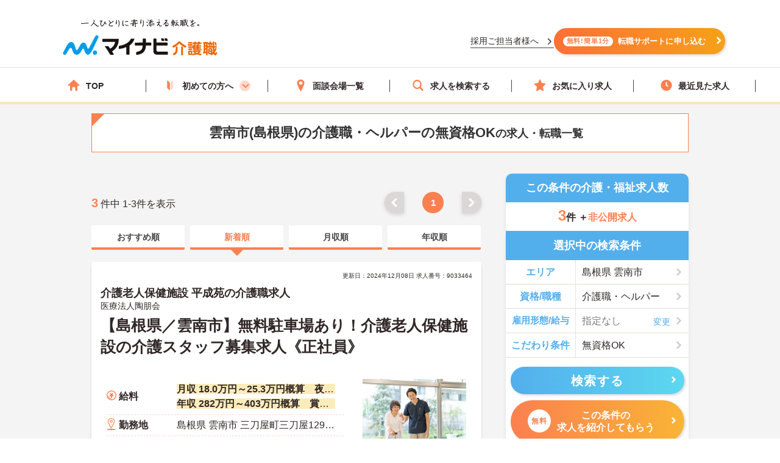

--- FILE ---
content_type: text/html; charset=utf-8
request_url: https://kaigoshoku.mynavi.jp/r/pr_shimane/ci_32209/jb_30300149,30300150,30300151/fe_02jl
body_size: 32583
content:

<!DOCTYPE html>
<html lang="ja">
<head>
<meta charset="UTF-8">
<meta http-equiv="X-UA-Compatible" content="IE=edge">

<meta name="viewport" content="width=device-width, initial-scale=1.0">

<script src="/common/js/adlpo.js" type="text/javascript"></script>
<script type="text/javascript" src="https://cdnjs.cloudflare.com/ajax/libs/Chart.js/3.5.1/chart.js"></script>

<title>雲南市(島根県)の介護職・ヘルパーの無資格OKの介護職・福祉の求人・転職・募集おすすめ一覧【マイナビ介護職】　（1ページ目/1ページ）</title>

<link rel="canonical" href="https://kaigoshoku.mynavi.jp/r/pr_shimane/ci_32209/jb_30300149,30300150,30300151/fe_02jl">
<meta name="description" content="マイナビ介護職では雲南市(島根県)の介護職・ヘルパーの無資格OKの介護職・福祉の求人・転職情報を3件掲載しています。医療業界で豊富な実績を持つマイナビの高い情報収集能力で、質の高い求人をお取り揃え。キャリアアドバイザーがあなたの転職を徹底的にサポートします。">
<meta name="keywords" content="介護職,介護,福祉,求人,転職,募集,マイナビ,マイナビ介護職">

<meta property="og:type" content="article">

<meta property="og:title" content="雲南市(島根県)の介護職・ヘルパーの無資格OKの介護職・福祉の求人・転職・募集おすすめ一覧【マイナビ介護職】　（1ページ目/1ページ）">
<meta property="og:url" content="https://kaigoshoku.mynavi.jp/r/pr_shimane/ci_32209/jb_30300149,30300150,30300151/fe_02jl">
<meta property="og:description" content="マイナビ介護職では雲南市(島根県)の介護職・ヘルパーの無資格OKの介護職・福祉の求人・転職情報を3件掲載しています。医療業界で豊富な実績を持つマイナビの高い情報収集能力で、質の高い求人をお取り揃え。キャリアアドバイザーがあなたの転職を徹底的にサポートします。">
<meta property="og:image" content="https://kaigoshoku.mynavi.jp/assets/images/ogp.png">
<meta name="twitter:card" content="summary">
<meta name="twitter:title" content="雲南市(島根県)の介護職・ヘルパーの無資格OKの介護職・福祉の求人・転職・募集おすすめ一覧【マイナビ介護職】　（1ページ目/1ページ）">
<meta name="twitter:description" content="マイナビ介護職では雲南市(島根県)の介護職・ヘルパーの無資格OKの介護職・福祉の求人・転職情報を3件掲載しています。医療業界で豊富な実績を持つマイナビの高い情報収集能力で、質の高い求人をお取り揃え。キャリアアドバイザーがあなたの転職を徹底的にサポートします。">
<meta name="twitter:image" content="https://kaigoshoku.mynavi.jp/assets/images/ogp.png">
<meta name="twitter:url" content="https://kaigoshoku.mynavi.jp/r/pr_shimane/ci_32209/jb_30300149,30300150,30300151/fe_02jl">
<meta name="format-detection" content="telephone=no">

<link rel="shortcut icon" href="/assets/images/favicon.ico" type="image/vnd.microsoft.icon">
<link rel="icon" href="/assets/images/favicon.ico" type="image/vnd.microsoft.icon">
<link rel="apple-touch-icon" href="/assets/images/home-icon.png">
<link rel="stylesheet" href="https://fonts.googleapis.com/css?family=Roboto+Slab:400,700">
<link rel="stylesheet" href="/assets/css/styles.min.css?2">
<link rel="stylesheet" href="/r/search.css?01">
<link rel="stylesheet" href="/r/sidebar_modal.css?20230228">
<link rel="stylesheet" href="/r/search_list-style.css?20241003">
<link rel="stylesheet" href="/assets/css/whatIs.css">
<link rel="stylesheet" href="/assets/css/feature.css">
<link rel="stylesheet" href="/assets/css/aside.css">
<link rel="stylesheet" href="/r/side-flow.css?2">


<!-- header -->
<link rel="stylesheet" href="/assets/css/header.css">
<link rel="stylesheet" href="/assets/css/cvArea.css">

<!-- footer -->
<link rel="stylesheet" href="/assets/css/base.css">
<link rel="stylesheet" href="/assets/css/main.css">
<link rel="stylesheet" href="/assets/css/footer.css">


<link rel="stylesheet" href="/assets/css/slick.css">
<link rel="stylesheet" href="/assets/css/jobOffer.css">
<link rel="stylesheet" href="/assets/css/list.css?0">


<style type="text/css">
@media screen and (max-width: 767px) {
    .cassette_headCap2 {
        text-align: center;
        font-size: 20px;
        color: #fff;
        width: 100%;
        padding: 0 20px;
    }
}

.search-box-head-frm {
    margin:0;
    border-radius:10px 10px 0 0;
}

.keyword-margin {
    margin: 0 10px 20px;
}

.keyword-icon:before {
    position: absolute;
    left: 0;
    content: '';
    background-color: #53aeec;
    width: 6px;
    height: 15px;
    border-radius: 3px;
    top: 0;
}

.keyword-title {
    margin-top: 10px;
    position: relative;
    padding: 0px 0px 5px 14px;
    font-size: 18px;
    line-height: 1;
    font-weight: bold;
}

div.c-sp section.sideArea_bnr{margin-bottom:20px;}
.slick-track{
    display: flex;
}
.slick-list {
    width: 640px;
    overflow: hidden;
}
.slick-slide {
    margin: 0 0 10px;
    height: auto;
}
.slick-track .slick-slide .resultItem_box,
.slick-track .slick-slide .resultItem_box .resultItem_box_inner{
    height: 100%;
    margin: 0;
}
.slick-track .slick-slide .resultItem_box .resultItem_box_inner{
    display: flex;
    flex-direction: column;
}
.slick-next,
.slick-prev {
    top: -60px;
    background-color: #fb8050;
    z-index: 9;
}

.slick-next:hover,
.slick-prev:hover {
    background-color: #fb8050;
    opacity: 0.7;
}

.slick-next:before,
.slick-prev:before {
    width: 12px;
    height: 12px;
    content: '';
    top: 0;
    border-top: 5px solid #fff;
    border-right: 5px solid #fff;
    background: none;
}

.slick-prev:before {
    transform: rotate(-135deg) translateY(0);
    left: 3px;
}

.slick-next:before {
    transform: rotate(45deg) translateY(0);
    right: 3px;
}

.slick-slider {
    padding-bottom: 40px;
}
.cassette {
    display: block;
    height: auto;
    border-radius: 5px;
    background-color: transparent;
    box-shadow: none;
}

.cassette_head {
    border-radius: 60px;
    -ms-border-radius: 60px;
    -moz-border-radius: 60px;
    -webkit-border-radius: 60px;
    background-color: #53aeec;
    padding: 10px 0;
    margin: 0 0 20px;
}
.cassette_head:before {
    position: absolute;
    right: 0;
    bottom: -21px;
    left: 0;
    width: 10px;
    height: 20px;
    margin: auto;
    border: 12px solid transparent;
    border-top: 12px solid #53aeec;
}
.cassette_head.cassette_head-color2 {
  background-color: #FB8050;
}
.cassette_head.cassette_head-color2::before {
  border-top-color: #FB8050;
}
.cassette_head.cassette_head-color3 {
  background-color: #5AB2BF;
}
.cassette_head.cassette_head-color3::before {
  border-top-color: #5AB2BF;
}
.cassette_headCap2 {
    font-size: 20px;
}

.table-container {
    overflow-x: auto;
    white-space: nowrap;
    margin-bottom: 10px;
}

@media screen and (min-width:768px){
    .icon-pc-width{
      width: auto;
    }
    .popular-pc-margin {
        margin-top: 0px !important;
    }
}
@media screen and (max-width:767px){
    .slick-list {
      width: 100%;
    }
}
</style>


<!-- Google Tag Manager -->
<script>(function(w,d,s,l,i){w[l]=w[l]||[];w[l].push({'gtm.start':
new Date().getTime(),event:'gtm.js'});var f=d.getElementsByTagName(s)[0],
j=d.createElement(s),dl=l!='dataLayer'?'&l='+l:'';j.async=true;j.src=
'https://www.googletagmanager.com/gtm.js?id='+i+dl;f.parentNode.insertBefore(j,f);
})(window,document,'script','dataLayer','GTM-TLJ6DZH');</script>
<!-- End Google Tag Manager -->

<!-- Ptengine Tag -->
<script src="https://js.ptengine.jp/101adcut.js"></script>
<!-- End Ptengine Tag --></head>

<body id="pagetop" class="is-search">
<!-- Google Tag Manager (noscript) -->
<noscript><iframe src="https://www.googletagmanager.com/ns.html?id=GTM-TLJ6DZH"
height="0" width="0" style="display:none;visibility:hidden"></iframe></noscript>
<!-- End Google Tag Manager (noscript) -->

<div id="wrapper" class="l-wrapper">


  
  <div class="l-header-bgColor__primary">
    <header id="header" class="l-header header__adjust">
      <!-- header item1 -->
      <div class="l-header_logo header-item1">
        <a href="/">
          <picture>
            <source srcset="/assets/images/header/sp__header__logo.svg" media="(max-width: 768px)" width="" height="">
            <img src="/assets/images/header/header__logo.svg" alt="介護・福祉の求人・転職なら【マイナビ介護職】" width="280" height="72">
          </picture>
        </a>
      </div>
      <!-- header item2 -->
      <ul class="l-header_nav header-item2">
        <!-- PC のみ -->
        <a href="/corporate/" class="job-recruiter u-pcOnly"><p>採用ご担当者様へ</p></a>
        <div class="u-pcOnly"><a href="/application/step-input-chat/?Linkid=header_CV" class="cvArea__anchor"><span class="cvArea__anchor--icon">無料!簡単1分</span>転職サポートに申し込む</a></div>
        <!-- SP のみ -->
        <li class="l-header_navItem navItem-registration u-spOnly"><a href="/application/step-input-chat/?Linkid=header_CV" class="header__cvArea__anchor"><span class="is-register l-header_navIcon"></span>会員登録</a></li>
        <li class="l-header_navItem navItem-menu"><a href="javascript:void(0);"><span class="l-header_navMenu js-gNavShow">メニュー</span></a></li>
      </ul>
      <!-- SPナビゲーションリニューアル -->
      <!-- header item3 -->
      <div class="l-header_gNav header-item3 u-spOnly ">
        <ul class="gNav_menuList">
          <li class="gNav_listItemS"><a href="/"><span class="svg-top"></span>ホーム</a></li>
          <li class="gNav_listItemS"><a href="/support/first/"><span class="svg-first"></span>初めての方へ</a></li>
          <li class="gNav_listItemS"><a href="/r/search.php"><span class="svg-search"></span>求人検索</a></li>
          <li class="gNav_listItemS"><a href="/favorite/"><span class="svg-favorite"></span><span class="l-header_navCount favorite">0</span>保存した求人</a></li>
          <li class="gNav_listItemS"><a href="/history/"><span class="svg-history"></span><span class="l-header_navCount recently">0</span>最近見た求人</a></li>
        </ul>
      </div>
    </header>
  </div>

  <nav class="l-gNav">
    <div class="l-gNav_inner">
      <ul class="l-gNav_sub2">
        <li class="l-gNav_sub2Item"><a href="/application/step-input-chat/" rel="nofollow"><img src="/assets/images/header/gNav__entry.webp" alt="すぐに転職したい方、転職アドバイザーと相談しながら転職活動したい方はこちら" width="350" height="128"></a></li>
        <!-- <li class="l-gNav_sub2Item"><a href="javascript:void(0);" data-target-modal="search" class="btnS btn-search3S js-modal">求人を探す</a></li> -->
        <li class="l-gNav_sub2Item"><a href="/r/search.php" data-target-modal="search" class="btnS btn-search3S">求人を探す</a></li>
      </ul>
      <div class="l-gNav_main">
        <!-- グローバルメニューリニューアル_250905 -->
        <ul class="gNav_menuList">
          <li class="gNav_listItemS"><a href="/"><span class="svg-top"></span>TOP</a></li>
          <li class="gNav_listItemS first_mega_menu">
            <span class="svg-first"></span>初めての方へ<span class="first__anchor"></span>
          </li>
          <li class="gNav_listItemS"><a href="/access/"><span class="svg-access"></span>面談会場一覧</a></li>
          <li class="gNav_listItemS"><a href="/r/search.php"><span class="svg-search"></span>求人を検索する</a></li>
          <li class="gNav_listItemS"><a href="/favorite/"><span class="svg-favorite"></span>お気に入り求人</a></li>
          <li class="gNav_listItemS"><a href="/history/"><span class="svg-history"></span>最近見た求人</a></li>
        </ul>
        <!-- hoverで開閉したいメニュー -->
        <div class="mega_menu_listwrap" style="display: none;">
          <ul>
            <li><a href="/support/first/"><img src="/assets/images/header/mega_menu_thumb_1.png"><p>初めて転職する方へ</p></a></li>
            <li><a href="/guide/"><img src="/assets/images/header/mega_menu_thumb_2.png"><p>ご利用ガイド</p></a></li>
            <li><a href="/usersvoice/"><img src="/assets/images/header/mega_menu_thumb_3.png"><p>転職成功事例</p></a></li>
            <li><a href="/support/shokubazukan/"><img src="/assets/images/header/mega_menu_thumb_4.png"><p>職場図鑑</p></a></li>
          </ul>
        </div>
        <!-- グローバルメニューリニューアル_250905 -->
        <!-- spメニュー -->
        <li class="l-gNav_mainItemS u-spOnly"><a href="/guide/"><span class="svg-guide l-gNav_mainIcon"></span>ご利用ガイド</a></li>
        <li class="l-gNav_mainItemS u-spOnly">
          <details class="accordion">
            <summary><span class="svg-ranking l-gNav_mainIcon"></span>人気求人&給料ランキング</summary>
            <a href="/ranking/qualification/">資格編</a>
            <a href="/ranking/service/">サービス編</a>
          </details>
        </li>
        <li class="l-gNav_mainItemS u-spOnly"><a href="/usersvoice/"><span class="svg-voice l-gNav_mainIcon"></span>転職成功事例</a></li>
        <li class="l-gNav_mainItemS u-spOnly"><a href="/access/"><span class="svg-place l-gNav_mainIcon"></span>面談会場一覧</a></li>
        <li class="l-gNav_mainItemS u-spOnly"><a href="/advisers/"><span class="svg-advisor l-gNav_mainIcon"></span>キャリアアドバイザー紹介</a></li>
        <li class="l-gNav_mainItemS u-spOnly"><a href="/support/"><span class="svg-useful l-gNav_mainIcon"></span>お役立ち情報</a></li>
      </div>
      <ul class="gNav__buttonList">
        <li class="gNav__buttonItems gNav__corporate"><a href="/corporate/"><span class="l-gNav_mainIcon"></span>採用ご担当者様へ</a></li>
        <li class="gNav__buttonItems gNav__faq"><a href="/faq/"><span class="l-gNav_mainIcon"></span>よくあるご質問</a></li>
      </ul>
      <!-- spメニュー -->
    </div>
  </nav>
  
  <!-- /.include/header_common.html -->


<div class="l-contents l-contents-col2">


            <div class="l-contentsHead">
                <!-- <div class="breadcrumb_wrap">
                <ul class="breadcrumb"> -->
                    <!-- <li class="breadcrumb_item"><a href=""><span></span></a></li> -->
                <!-- </ul>
                </div> -->
           <script type="application/ld+json">
              {
                "@context": "http://schema.org",
                "@type": "BreadcrumbList",
                "itemListElement":
                 [
                  {
                    "@type": "ListItem",
                    "position": 1,
                    "item": {
                      "@id": "/",
                      "name": "マイナビ介護職"
                    }
                  }
,                  {
                    "@type": "ListItem",
                    "position": 2,
                    "item": {
                      "@id": "/r/jb_30300149,30300150,30300151",
                      "name": "介護職・ヘルパー"
                    }
                  }
,                  {
                    "@type": "ListItem",
                    "position": 3,
                    "item": {
                      "@id": "/r/pr_shimane",
                      "name": "島根県"
                    }
                  }
,                  {
                    "@type": "ListItem",
                    "position": 4,
                    "item": {
                      "@id": "/r/pr_shimane/ci_32209",
                      "name": "雲南市"
                    }
                  }
,                  {
                    "@type": "ListItem",
                    "position": 5,
                    "item": {
                      "@id": "/r/pr_shimane/ci_32209/jb_30300149,30300150,30300151/fe_02jl",
                      "name": "島根県の介護職・ヘルパー | 無資格OKの求人・転職一覧"
                    }
                  }
                ]
              }
            </script>
                <div class="ttl_lType2">
                    <h1 class="ttl-lType2">雲南市(島根県)の介護職・ヘルパーの無資格OK<span>の求人・転職一覧  </span>
        </h1>

    </div>



            </div>




<aside class="l-sub r_aside">

                                  <dl class="box-result search-box-head-frm">
                      <dt><span class="is-icn">この条件の介護・福祉求人数</span></dt>
                      <dd>
                          <span><span class="box-result_num is-color">3</span>件
                          ＋<span class="is-color is-size">非公開求人</span></span>
                      </dd>
                  </dl>
                
                                                <section class="search_warp">

                    <div class="searchTerms is-ver2">
                    <p class="ttl-m is-ver2 c-pc" style="border-radius:0;">選択中の検索条件</p>
                        <div class="searchTerms_inner">
                            <div class="searchTerms_grid">
                                <dl class="searchTerms_item js-modal" data-target-modal="search-area">
                                    <dt class="searchTerms_tit">エリア</dt>
                                    <dd id="search_box_area" class="searchTerms_txt is-on">
                                                                                                                                                                                                                                                                                                                                                                                                島根県                                                                                                                                                                                    
雲南市 </dd>
                                </dl>
                                <dl class="searchTerms_item js-modal" data-target-modal="search-skl">

                                    <dt class="searchTerms_tit">資格/職種</dt>
                                    <dd class="searchTerms_txt is-on">
<span id="search_box_cf_jb">
             介護職・ヘルパー                                                                                                                                                                                                                                                                                         </span>
                                     </dd>
                                </dl>

<dl class="searchTerms_item js-modal" data-target-modal="search-sts">

                                    <dt class="searchTerms_tit searchTerms_tit_eq_amhw">雇用形態/給与</dt>
                                    <dd class="searchTerms_txt searchPlahol_txt">
<span id="search_box_eq_amhw">
  <span class="no-selection">指定なし</span>
                                    </span>
</dd>
                                </dl>
                                <dl class="searchTerms_item js-modal" style="border-bottom: #e1ded6 1px solid;" data-target-modal="search-com">
                                    <dt class="searchTerms_tit">こだわり条件</dt>
                                    <dd class="searchTerms_txt is-on">
<span id="search_box_fe_sv_wk">
                                                                                                                                                無資格OK                                                                                                                         <!--  -->
                                                                                                                                                                                                                                                                                                                                                                                                                                                </span>
</dd>
                                </dl>
                            </div>
                                                                                        <p class="modal_footSubmit" ><button type="submit" name="search" class="btn btn-search2 search__button" style="width:95%;" id="submit-form2"><span class="btn_inner">検索する</span></button></p>
                              <div class="sideCv_btn">
                                <div class="sideCvbtn c-btn is-cnt"><a href="/application/step-input-chat/?prefecture=島根県&city=雲南市&job_type=介護職・ヘルパー&job_offer_feature=無資格OK" rel="nofollow" style="width:95%;margin: 0px auto 0;"><span class="is-in"><span class="cvArea__anchor--icon">無料</span>この条件の<br>求人を紹介してもらう</span></a></div>
                              </div>
                                                    </div>
                    </div>
                </section>

              

                

              <!--                 <div class="about__anchorOuter c-pc">
                  <p class="about__anchorLead">この条件の</p>
                                <a href="/application/step-input-chat/?prefecture=島根県&city=雲南市&job_type=介護職・ヘルパー&job_offer_feature=無資格OK"><span class="cvArea__anchor--icon">完全無料</span>求人を紹介してもらう</a>
                </div> -->

                <div class="c-pc">
                




                 </div>



<!-- 診断コンテンツバナー -->
  <div class="r_aside__inner c-pc">
    <a href="/application/shindan/">
      <img loading="lazy" class="aside__outer" src="/assets/images/search/pc_side_bnr.png" style="width:100%;" alt="あなたの好みや希望からマッチングする求人数を診断するコンテンツバナー">
    </a>
  </div>

<!-- トップページのサイドナビ挿入（トップからパーツを流用、PC と SP で表示場所が異なるため、出し分け） -->
  <div class="r_aside__inner c-pc">
        <div class="aside__outer">
      <div class="side_service-flow-box">
        <p>マイナビ介護職に<br><span class="marker-yel">お気軽にご相談</span>下さい！</p>
        <ul class="sideflow_wrap">
              <li>
            <dl class="sideflow_box">
              <dt><span class="sideflow-step">STEP<span class="sideflow-nam">1</span></span></dt>
              <dd>マイナビ介護職にご登録</dd>
            </dl>
            </li>
              <li>
            <dl class="sideflow_box">
              <dt><span class="sideflow-step">STEP<span class="sideflow-nam">2</span></span></dt>
              <dd>求人のご紹介</dd>
            </dl>
            </li>
              <li>
            <dl class="sideflow_box">
              <dt><span class="sideflow-step">STEP<span class="sideflow-nam">3</span></span></dt>
              <dd>面接・条件交渉</dd>
            </dl>
            </li>
              <li>
            <dl class="sideflow_box">
              <dt><span class="sideflow-step">STEP<span class="sideflow-nam">4</span></span></dt>
              <dd>転職成功！</dd>
            </dl>
            </li>
            </ul>
        <div class="sideBtn">
          <div class="c-btn is-cnt">
            <img loading="lazy" src="/d/img/img_side-toptxt60.svg" alt="かんたん60秒">
            <a href="/application/step-input-chat/?Linkid=consult_r_CV" rel="nofollow"><span class="is-in icn-arw" style="font-size:16px;">転職サポートに登録</span></a>
          </div>
          <div class="first_j_change_btn">
            <a href="/support/first/" rel="nofollow">はじめて転職する方へ</a>
          </div>
        </div>
      </div>
    </div>
    <div class="aside__outer">
      <a href="/app/" class="aside__anchor">
        <img src="/assets/images/home/bnr_app_sp.png" width="300" height="59" alt="マイナビ介護職がアプリになりました" loading="lazy">
      </a>
      <a href="/guide/" class="aside__anchor">
        <img src="/assets/images/home/bnr-guide-2108.png" width="300" height="59" alt="マンガでわかるご利用ガイド" loading="lazy">
      </a>
    </div>
    <div class="aside__outer">
      <div class="feature">
        <p class="feature__title">求人特集</p>
        <ul class="feature__list">
          <li class="feature__item">
            <a href="/support/nayami/ningenkankei.html" class="feature__anchor">
              <img src="/assets/images/aside/feature/bnr__ningenkankei.webp" width="300" height="73 " alt="人間関係でお悩みの方へ" loading="lazy">
            </a>
          </li>
          <li class="feature__item">
            <a href="/support/nayami/kosodate.html" class="feature__anchor">
              <img src="/assets/images/aside/feature/bnr__kosodate.webp" width="300" height="73" alt="子育てと仕事の両立でお悩みの方へ" loading="lazy">
            </a>
          </li>
          <li class="feature__item">
            <a href="/support/nayami/kyuryo.html" class="feature__anchor">
              <img src="/assets/images/aside/feature/bnr__kyuryo.webp" width="300" height="73" alt="給料でお悩みの方へ" loading="lazy">
            </a>
          </li>
          <li class="feature__item" id="pagetop-trigger">
            <a href="/support/special/nursing_assistant/" class="feature__anchor">
              <img src="/assets/images/aside/feature/bnr__nurse_assistant.webp" width="300" height="73" alt="看護助手の求人特集" loading="lazy">
            </a>
          </li>
        </ul>
      </div>
      <div class="aside_column">
        <p class="column-top__title">介護職コラム</p>
        <div class="column-top__item">
          <a href="/support/column/" class="column-top__anchor">
            <img src="/assets/images/aside/column_bnr.webp" width="300" height="73 " alt="介護職コラム" loading="lazy">
          </a>
        </div>
      </div>
    </div>
  </div>
  <div>
    <a href="#pagetop" id="pagetop-button">
      <div id="pagetop-button-content">
        <span class="left">▲上に戻る</span>
        <span class="right">条件を変更して<br>再検索</span>
      </div>
    </a>
  </div>
<!-- /.トップページ サイドナビ挿入 -->

</aside>

<main class="l-main">


  <div class="c-pc searchList_cap-pg searchList_cap-pg_top">
    
<div class="result_warp">
    <p class="result_txt"><span class="is-total">3</span> 件中 1-3件を表示</p>
</div>
<div class="pager">
    <ul class="pager_wrap">

        <!-- 戻るボタン -->
                    <li class="pager_prev pager_gray"><a href="#"></a></li>
        

        <!-- 最初のページ番号へのリンク -->
                    <li class="pager_bt"><span>1</span></li>
        
        <!-- ドット表示（前） -->
        
        <!-- ページリンク表示 -->
        

            <!-- ドット表示（後） -->
            
            <!-- 最後のページ番号へのリンク -->
            
            <!-- 進むボタン -->
                            <li class="pager_next pager_gray"><a href="#"></a></li>
            
    </ul>
</div>
  </div>




  <div class="srcTabs_wrap">
    <ul>
              <li class="srcTabs-tab">
        <a href="/r/pr_shimane/ci_32209/jb_30300149,30300150,30300151/fe_02jl?ds_02"><span>おすすめ順</span></a>
      </li>
              <li class="srcTabs-tab is-on">
        <a href="/r/pr_shimane/ci_32209/jb_30300149,30300150,30300151/fe_02jl"><span>新着順</span></a>
      </li>
              <li class="srcTabs-tab">
        <a href="/r/pr_shimane/ci_32209/jb_30300149,30300150,30300151/fe_02jl?ds_03"><span>月収順</span></a>
      </li>
              <li class="srcTabs-tab">
        <a href="/r/pr_shimane/ci_32209/jb_30300149,30300150,30300151/fe_02jl?ds_04"><span>年収順</span></a>
      </li>
        </ul>
  </div>




<div class="resultItem u-mb-xs-20">

    <div class="resultItem_box u-mb-xs-10">
        <div class="resultItem_box_inner">
            <div class="resultItem_head">

                                            <p class="resultDate u-ta-center">更新日：2024年12月08日  求人番号：9033464</p>
                            <div class="resultItem_head-txt">
                    <h3 class="is-cmp">
                                                    介護老人保健施設 平成苑の介護職求人                                            </h3>
                </div>
                                    <p class="is-cmp">
                                                    <span class="no_link_corp_text"> 医療法人陶朋会  </span>
                                            </p>
                                
                <h2 class="is-ttl u-td-u"><a href="/d/9033464">【島根県／雲南市】無料駐車場あり！介護老人保健施設の介護スタッフ募集求人《正社員》</a></h2>
                

                
                
                
            </div>

            <div class="resultItem_body">
                <div class="resultItem_body-box">
                    <div class="c-pc resultItem_head-img">
                        <img loading="lazy" src="/assets/images/search/kaigo_sample04.webp"> 
                    </div>

                    <div class="resultTbl_wrap">
                        <table>
                            <tbody>
                                                                <tr class="is-fee">
                                    <th><span>給料</span></th>
                                    <td>
                                                                                    <p class="is-cal">
                                                <span class="is-highlight">月収 18.0万円～25.3万円概算　夜勤4回分手当、業務手当込</span>
                                            </p>
                                                                                                                            <p class="is-cal">
                                                <span class="is-highlight">年収 282万円～403万円概算　賞与4.8ヵ月の場合</span>
                                            </p>
                                                                            </td>
                                </tr>

                                                                <tr class="is-add">
                                    <th><span>勤務地</span></th>
                                    <td>
                                        <p class="is-cal">
                                            <span>島根県 雲南市 三刀屋町三刀屋1294番地1</span>
                                        </p>
                                    </td>
                                </tr>

                                                                <tr class="is-sta">
                                    <th><span>最寄り駅</span></th>
                                    <td>
                                        <p class="is-cal">
                                            <span>ＪＲ木次線「木次駅」バス・車8分</span>
                                        </p>
                                    </td>
                                </tr>

                                                                <tr class="is-skl">
                                    <th><span>資格/職種</span></th>
                                    <td>
                                        <p class="is-cal">
                                            <span>■介護福祉士あれば尚可 ※無資格応相談
■経験不問</span>
                                        </p>
                                    </td>
                                </tr>
                                                                <tr class="is-sts">
                                    <th><span>雇用形態</span></th>
                                    <td>
                                        <p class="is-cal">
                                            <span>正社員(正職員)</span>
                                        </p>
                                    </td>
                                </tr>

                                                                <tr class="is-svc">
                                    <th><span>サービス</span></th>
                                    <td>
                                        <p class="is-cal">
                                            <span>介護老人保健施設（老健）</span>
                                        </p>
                                    </td>
                                </tr>
                                                            </tbody>
                        </table>
                    </div>
                </div>
                                <div class="c-pc resultItem_adviser-com">
                    <p>
                        介護老人保健施設における介護士のお仕事です！<br />
残業ほぼ無し！お仕事の後のプライベートな時間も大切にできます。<br />
無料駐車場があるのでマイカー通勤希望の方にもオススメ！<br />
ご興味ある方には、面接のポイントなど、さらに詳細をお話致しますのでお気軽にご相談ください。                    </p>
                </div>
                

                <div class="resultBtn_box">
                    <div class="resultBtn is-detail">
                        <div class="c-btn is-detail">
                            <a href="/d/9033464"><span class="is-in icn-arw"><span class="c-pc-in"></span><span>詳細を見る</span></span></a>
                        </div>
                    </div>

                    <div class="resultBtn is-cnt">
                        <div class="c-btn is-cnt">
                            <a href="/application/step-input-shosai/?recruitno=9033464&transition=inquiry"><span class="is-in icn-arw"><span class="icn-free">無料</span><span class="c-pc-in"></span><span>紹介してもらう</span></span></a>
                        </div>
                    </div>
                    <div class="resultBtn is-fav">
                                                <div class="c-btn is-fav favjs">
                            <a href="javascript:void(0);" id="9033464" class="favorite"><span class="is-in"><span class="icn-fav"><img loading="lazy" src="/r/img/icon_awesome-star-off.svg" alt="保存前"></span></span></a>
                        </div>
                    </div>
                </div>
            </div>

                                                    
                
                    <div class="resultItem_gridCol resultItem_gridCol-tag is-ver2">
                <div class="tagWrap">
                    <p class="resultItem_picktag">ここに注目！</p>

                    <div class="pickuptagbox">
                        <a href="/r/pr_shimane/fe_K2600001"><span class="tag">車通勤可</span></a>
                        <a href="/r/pr_shimane/fe_02je"><span class="tag">未経験OK</span></a>
                        <a href="/r/pr_shimane/fe_02jg"><span class="tag">残業少なめ</span></a>
                        <a href="/r/pr_shimane/fe_02jl"><span class="tag">無資格OK</span></a>
                        <a href="/r/pr_shimane/fe_02jt"><span class="tag">高収入</span></a>
                        <a href="/r/pr_shimane/fe_02kb"><span class="tag">社会保険完備</span></a>
                        <a href="/r/pr_shimane/fe_02kc"><span class="tag">交通費支給</span></a>
                        <a href="/r/pr_shimane/fe_02kd"><span class="tag">退職金制度あり</span></a>
                                            </div>
                </div>
            </div>
                        </div>
    </div>

</div>






<div class="resultItem u-mb-xs-20">

    <div class="resultItem_box u-mb-xs-10">
        <div class="resultItem_box_inner">
            <div class="resultItem_head">

                                            <p class="resultDate u-ta-center">更新日：2024年12月08日  求人番号：9033459</p>
                            <div class="resultItem_head-txt">
                    <h3 class="is-cmp">
                                                    介護老人保健施設 平成苑の介護職求人                                            </h3>
                </div>
                                    <p class="is-cmp">
                                                    <span class="no_link_corp_text"> 医療法人陶朋会  </span>
                                            </p>
                                
                <h2 class="is-ttl u-td-u"><a href="/d/9033459">【島根県／雲南市】無料駐車場あり！介護老人保健施設の介護スタッフ募集求人《臨時職員》</a></h2>
                

                
                
                
            </div>

            <div class="resultItem_body">
                <div class="resultItem_body-box">
                    <div class="c-pc resultItem_head-img">
                        <img loading="lazy" src="/assets/images/search/kaigo_sample09.webp"> 
                    </div>

                    <div class="resultTbl_wrap">
                        <table>
                            <tbody>
                                                                <tr class="is-fee">
                                    <th><span>給料</span></th>
                                    <td>
                                                                                    <p class="is-cal">
                                                <span class="is-highlight">月収 18.6万円～19.4万円概算　夜勤4回分手当込</span>
                                            </p>
                                                                                                                            <p class="is-cal">
                                                <span class="is-highlight">年収 223万円～233万円概算　賞与別途支給</span>
                                            </p>
                                                                            </td>
                                </tr>

                                                                <tr class="is-add">
                                    <th><span>勤務地</span></th>
                                    <td>
                                        <p class="is-cal">
                                            <span>島根県 雲南市 三刀屋町三刀屋1294番地1</span>
                                        </p>
                                    </td>
                                </tr>

                                                                <tr class="is-sta">
                                    <th><span>最寄り駅</span></th>
                                    <td>
                                        <p class="is-cal">
                                            <span>ＪＲ木次線「木次駅」バス・車8分</span>
                                        </p>
                                    </td>
                                </tr>

                                                                <tr class="is-skl">
                                    <th><span>資格/職種</span></th>
                                    <td>
                                        <p class="is-cal">
                                            <span>■介護福祉士あれば尚可 ※無資格応相談
■経験不問</span>
                                        </p>
                                    </td>
                                </tr>
                                                                <tr class="is-sts">
                                    <th><span>雇用形態</span></th>
                                    <td>
                                        <p class="is-cal">
                                            <span>契約社員(職員)</span>
                                        </p>
                                    </td>
                                </tr>

                                                                <tr class="is-svc">
                                    <th><span>サービス</span></th>
                                    <td>
                                        <p class="is-cal">
                                            <span>介護老人保健施設（老健）</span>
                                        </p>
                                    </td>
                                </tr>
                                                            </tbody>
                        </table>
                    </div>
                </div>
                                <div class="c-pc resultItem_adviser-com">
                    <p>
                        介護老人保健施設における介護士のお仕事です！<br />
残業ほぼ無し！お仕事の後のプライベートな時間も大切にできます。<br />
無料駐車場があるのでマイカー通勤希望の方にもオススメ！<br />
ご興味ある方には、面接のポイントなど、さらに詳細をお話致しますのでお気軽にご相談ください。                    </p>
                </div>
                

                <div class="resultBtn_box">
                    <div class="resultBtn is-detail">
                        <div class="c-btn is-detail">
                            <a href="/d/9033459"><span class="is-in icn-arw"><span class="c-pc-in"></span><span>詳細を見る</span></span></a>
                        </div>
                    </div>

                    <div class="resultBtn is-cnt">
                        <div class="c-btn is-cnt">
                            <a href="/application/step-input-shosai/?recruitno=9033459&transition=inquiry"><span class="is-in icn-arw"><span class="icn-free">無料</span><span class="c-pc-in"></span><span>紹介してもらう</span></span></a>
                        </div>
                    </div>
                    <div class="resultBtn is-fav">
                                                <div class="c-btn is-fav favjs">
                            <a href="javascript:void(0);" id="9033459" class="favorite"><span class="is-in"><span class="icn-fav"><img loading="lazy" src="/r/img/icon_awesome-star-off.svg" alt="保存前"></span></span></a>
                        </div>
                    </div>
                </div>
            </div>

                                                    
                
                    <div class="resultItem_gridCol resultItem_gridCol-tag is-ver2">
                <div class="tagWrap">
                    <p class="resultItem_picktag">ここに注目！</p>

                    <div class="pickuptagbox">
                        <a href="/r/pr_shimane/fe_K2600001"><span class="tag">車通勤可</span></a>
                        <a href="/r/pr_shimane/fe_02je"><span class="tag">未経験OK</span></a>
                        <a href="/r/pr_shimane/fe_02jg"><span class="tag">残業少なめ</span></a>
                        <a href="/r/pr_shimane/fe_02jl"><span class="tag">無資格OK</span></a>
                        <a href="/r/pr_shimane/fe_02kb"><span class="tag">社会保険完備</span></a>
                        <a href="/r/pr_shimane/fe_02kc"><span class="tag">交通費支給</span></a>
                                            </div>
                </div>
            </div>
                        </div>
    </div>

</div>



<div class="resultItem u-mb-xs-20"><a href="/support/second_time/"><img loading="lazy" src="/assets/images/search/second_time_640x174.png" width="640" height="174" alt="2回目転職特集ページバナー" style="width:100%;"></a></div>

<div class="resultItem">

    <div class="resultItem_box u-mb-xs-10">
        <div class="resultItem_box_inner">
            <div class="resultItem_head">

                                            <div style="display: flex;flex-wrap: wrap;justify-content: space-between;">
                    <p class="resultDate u-ta-center" style="padding:5px;background-color:#808080;color:#fff;">募集停止</p>
                    <p class="resultDate u-ta-center">更新日：2025年11月18日  求人番号：9005800</p>
                </div>
                            <div class="resultItem_head-txt">
                    <h3 class="is-cmp">
                                                    名称非公開　※詳細はお問合せください
                                            </h3>
                </div>
                                
                <h2 class="is-ttl u-td-u"><a href="/d/9005800">【島根県／雲南市】介護付き有料老人ホームにて介護職員の募集です！＜正社員＞</a></h2>
                

                
                
                
            </div>

            <div class="resultItem_body">
                <div class="resultItem_body-box">
                    <div class="c-pc resultItem_head-img">
                        <img loading="lazy" src="/assets/images/search/kaigo_sample00.webp"> 
                    </div>

                    <div class="resultTbl_wrap">
                        <table>
                            <tbody>
                                                                <tr class="is-fee">
                                    <th><span>給料</span></th>
                                    <td>
                                                                                    <p class="is-cal">
                                                <span class="is-highlight">月収 20.0万円～24.0万円程度（諸手当込） ※経験年数を給与に反映いたします</span>
                                            </p>
                                                                                                                            <p class="is-cal">
                                                <span class="is-highlight">年収 240万円～288万円程度</span>
                                            </p>
                                                                            </td>
                                </tr>

                                                                <tr class="is-add">
                                    <th><span>勤務地</span></th>
                                    <td>
                                        <p class="is-cal">
                                            <span>島根県 雲南市</span>
                                        </p>
                                    </td>
                                </tr>

                                                                <tr class="is-sta">
                                    <th><span>最寄り駅</span></th>
                                    <td>
                                        <p class="is-cal">
                                            <span>ＪＲ木次線</span>
                                        </p>
                                    </td>
                                </tr>

                                                                <tr class="is-skl">
                                    <th><span>資格/職種</span></th>
                                    <td>
                                        <p class="is-cal">
                                            <span>■介護職員初任者研修、実務者研修、介護福祉士　いずれか必須
■経験不問
■普通自動車運転免許（AT限定可）　あれば尚可</span>
                                        </p>
                                    </td>
                                </tr>
                                                                <tr class="is-sts">
                                    <th><span>雇用形態</span></th>
                                    <td>
                                        <p class="is-cal">
                                            <span>正社員(正職員)</span>
                                        </p>
                                    </td>
                                </tr>

                                                                <tr class="is-svc">
                                    <th><span>サービス</span></th>
                                    <td>
                                        <p class="is-cal">
                                            <span>有料老人ホーム</span>
                                        </p>
                                    </td>
                                </tr>
                                                            </tbody>
                        </table>
                    </div>
                </div>
                                <div class="c-pc resultItem_adviser-com">
                    <p>
                        島根県雲南市にある介護付き有料老人ホームにて介護のお仕事です。<br />
未経験の方も丁寧な指導や研修制度がございますので安心して働いていただけます★<br />
毎月希望休も取得することが可能です♪<br />
ご興味ある方には、面接対策ポイントなど、さらに詳細をお話しいたしますのでお気軽にご相談ください。                    </p>
                </div>
                

                <div class="resultBtn_box">
                    <div class="resultBtn is-detail">
                        <div class="c-btn is-detail">
                            <a href="/d/9005800"><span class="is-in icn-arw"><span class="c-pc-in"></span><span>詳細を見る</span></span></a>
                        </div>
                    </div>

                    <div class="resultBtn is-cnt ended_style">
                        <div class="c-btn is-cnt">
                            <a href="/application/step-input-shosai/?recruitno=9005800,9828626&transition=inquiry"><span class="is-in icn-arw"><span class="icn-free">無料</span><span class="c-pc-in"></span><span>最新の募集状況を問い合わせる</span></span></a>
                        </div>
                    </div>
                    <div class="resultBtn is-fav">
                                                <div class="c-btn is-fav favjs">
                            <a href="javascript:void(0);" id="9005800" class="favorite"><span class="is-in"><span class="icn-fav"><img loading="lazy" src="/r/img/icon_awesome-star-off.svg" alt="保存前"></span></span></a>
                        </div>
                    </div>
                </div>
            </div>

                
                
                    <div class="resultItem_gridCol resultItem_gridCol-tag is-ver2">
                <div class="tagWrap">
                    <p class="resultItem_picktag">ここに注目！</p>

                    <div class="pickuptagbox">
                        <a href="/r/pr_shimane/fe_K2600001"><span class="tag">車通勤可</span></a>
                        <a href="/r/pr_shimane/fe_02je"><span class="tag">未経験OK</span></a>
                        <a href="/r/pr_shimane/fe_02jg"><span class="tag">残業少なめ</span></a>
                        <a href="/r/pr_shimane/fe_02jl"><span class="tag">無資格OK</span></a>
                        <a href="/r/pr_shimane/fe_02jo"><span class="tag">ブランクOK</span></a>
                        <a href="/r/pr_shimane/fe_02jq"><span class="tag">資格取得サポート</span></a>
                        <a href="/r/pr_shimane/fe_02jr"><span class="tag">研修制度あり</span></a>
                        <a href="/r/pr_shimane/fe_02js"><span class="tag">産休･育休･介護休暇取得実績あり</span></a>
                        <a href="/r/pr_shimane/fe_02kb"><span class="tag">社会保険完備</span></a>
                        <a href="/r/pr_shimane/fe_02kc"><span class="tag">交通費支給</span></a>
                                            </div>
                </div>
            </div>
                        </div>
    </div>

</div>




<!-- 追従フッター -->
  <div class="floating_wrap floatcvjs">
      <div class="floating_in">
          <div class="floating_box">
              <div class="flbtn c-btn fl-job">
                  <a href="/history/">
                      <span class="is-in">
                          <span class="l-header_navCount recently icon-pc-width">0</span>
                          <span class="icn-time"><spam class="c-pc">最近</span>見た求人</span>
                      </span>
                  </a>
              </div>
              <div class="flbtn c-btn fl-fav">
                  <a href="/favorite/">
                      <span class="is-in">
                          <span class="l-header_navCount favorite icon-pc-width">0</span>
                          <span class="c-pc icn-fav">お気に入り求人</span>
                          <span class="c-sp icn-fav">保存求人</span>
                      </span>
                  </a>
              </div>
              <div class="flbtn c-btn is-cnt"><a href="/application/step-input-chat/?Linkid=follow_r_CV" rel="nofollow"><span class="is-in icn-arw"><span class="icn-free">完全無料</span><br class="c-sp">おすすめ求人を紹介してもらう</span></a></div>
          </div>
      </div>
  </div>






<div class="searchList_cap-pg" >
      
<div class="result_warp">
    <p class="result_txt"><span class="is-total">3</span> 件中 1-3件を表示</p>
</div>
<div class="pager">
    <ul class="pager_wrap">

        <!-- 戻るボタン -->
                    <li class="pager_prev pager_gray"><a href="#"></a></li>
        

        <!-- 最初のページ番号へのリンク -->
                    <li class="pager_bt"><span>1</span></li>
        
        <!-- ドット表示（前） -->
        
        <!-- ページリンク表示 -->
        

            <!-- ドット表示（後） -->
            
            <!-- 最後のページ番号へのリンク -->
            
            <!-- 進むボタン -->
                            <li class="pager_next pager_gray"><a href="#"></a></li>
            
    </ul>
</div>
  </div>



<!-- 0件のとき＋一覧画面のとき -->


<div class="cassette_head cassette_head-bg2">
    <h2 class="cassette_headCap2">島根県の雇用形態別介護職の平均給与</h2>
</div>
<section class="l-inner average_salary">
    <div class="average_salary__wrap">
        <div class="average_salary__content">
                        <div class="average_salary__box">
                <p class="status">正社員</p>
                <p class="salary">21.2<span>万円</span></p>
            </div>
                                    <div class="average_salary__box">
                <p class="status">契約社員</p>
                <p class="salary hourly_wage">1120<span>円</span></p>
            </div>
                                    <div class="average_salary__box">
                <p class="status status_small">非常勤・パート・アルバイト</p>
                <p class="salary hourly_wage">1153<span>円</span></p>
            </div>
                    </div>
        <p class="attention">※掲載中の求人情報をもとに平均月収・平均時給を算出</p>
    </div>
</section>











                <section class="l-sec is-m recently">
                </section>





<!-- サービス管理責任者コラム特集 -->

<!-- 有料老人ホームコラム特集 -->

<!-- 未経験者OKコラム特集 -->


<!-- 生活相談員の介護職・福祉のコラム -->






<!-- 人気の介護・福祉の求人特集 -->

<!-- トップへ戻るボタン -->
  <div class="pagetop-forward">
    <a href="#pagetop">
      <div class="pagetop-button-content">
        <span class="left">▲上に戻る</span>
        <span class="right">条件を変更して<br>再検索</span>
      </div>
    </a>
  </div>
<!-- /.トップへ戻るボタン -->





<section class="l-sec is-m">
    <div class="l-inner is-full">
        <div class="cassette_head cassette_head-bg2">
            <h2 class="cassette_headCap2">他の条件で介護・福祉の求人を探す</h2>
        </div>
        <div class="cassette">
            <div class="cassette_body">

            <h3 class="ttl-m">企業から介護の求人を探す</h3>
            <ul class="list-type3 u-mb-xs-30">
                <li class="list-type3_item"><a href="/r/co_369760" class="u-td-u">株式会社ベネッセスタイルケア</a></li>
                <li class="list-type3_item"><a href="/r/co_401326" class="u-td-u">株式会社ツクイ</a></li>
                <li class="list-type3_item"><a href="/r/co_369181" class="u-td-u">株式会社日本アメニティライフ協会</a></li>
                <li class="list-type3_item"><a href="/r/co_205420" class="u-td-u">ＳＯＭＰＯケア株式会社</a></li>
                <li class="list-type3_item"><a href="/r/co_427554" class="u-td-u">ソーシャルインクルー株式会社</a></li>
                <li class="list-type3_item"><a href="/r/co_393939" class="u-td-u">株式会社SOYOKAZE</a></li>
                <li class="list-type3_item"><a href="/r/co_400819" class="u-td-u">株式会社ケア２１</a></li>
                <li class="list-type3_item"><a href="/r/co_351165" class="u-td-u">ALSOK介護株式会社</a></li>
                <li class="list-type3_item"><a href="/r/co_388643" class="u-td-u">株式会社ケアリッツ・アンド・パートナーズ</a></li>
                <li class="list-type3_item"><a href="/r/co_421595" class="u-td-u">株式会社ニチイ学館</a></li>
                <li class="list-type3_item"><a href="/r/co_216718" class="u-td-u">株式会社ソラスト</a></li>
                <li class="list-type3_item"><a href="/r/co_110678" class="u-td-u">株式会社やさしい手</a></li>
                <li class="list-type3_item"><a href="/r/co_398171" class="u-td-u">株式会社ケア２１</a></li>
                <li class="list-type3_item"><a href="/r/co_209502" class="u-td-u">株式会社ニチイケアパレス</a></li>
                <li class="list-type3_item"><a href="/r/co_448143" class="u-td-u">株式会社サンガジャパン</a></li>
                <li class="list-type3_item"><a href="/r/co_354837" class="u-td-u">株式会社川島コーポレーション</a></li>
                <li class="list-type3_item"><a href="/r/co_370661" class="u-td-u">株式会社アンビス</a></li>
                <li class="list-type3_item"><a href="/r/co_360250" class="u-td-u">株式会社サンウェルズ</a></li>
                <li class="list-type3_item"><a href="/r/co_367543" class="u-td-u">株式会社スーパー・コート</a></li>
                <li class="list-type3_item"><a href="/r/co_367178" class="u-td-u">社会福祉法人ノテ福祉会</a></li>
            </ul>

            <h3 class="ttl-m">職種から介護の求人を探す</h3>
            <ul class="list-type3 u-mb-xs-30">
                <li class="list-type3_item"><a href="/r/jb_30300149,30300150,30300151" class="u-td-u">介護職・ヘルパー</a></li>
                <li class="list-type3_item"><a href="/r/jb_30300143" class="u-td-u">ケアマネージャー</a></li>
                <li class="list-type3_item"><a href="/r/jb_30300165" class="u-td-u">主任ケアマネジャー</a></li>
                <li class="list-type3_item"><a href="/r/jb_30300162" class="u-td-u">生活相談員</a></li>
                <li class="list-type3_item"><a href="/r/jb_30300148" class="u-td-u">サービス提供責任者</a></li>
                <li class="list-type3_item"><a href="/r/jb_30300163" class="u-td-u">施設長</a></li>
                <li class="list-type3_item"><a href="/r/jb_30300168" class="u-td-u">児童発達支援管理責任者</a></li>
                <li class="list-type3_item"><a href="/r/jb_30300185" class="u-td-u">管理者</a></li>
            </ul>

            <h3 class="ttl-m">資格から介護の求人を探す</h3>
            <ul class="list-type3 u-mb-xs-30">
                <li class="list-type3_item"><a href="/r/cf_050390" class="u-td-u">介護福祉士</a></li>
                <li class="list-type3_item"><a href="/r/cf_280420" class="u-td-u">介護職員初任者研修（ホームヘルパー2級）</a></li>
                <li class="list-type3_item"><a href="/r/cf_280423" class="u-td-u">介護職(資格取得見込み)</a></li>
                <li class="list-type3_item"><a href="/r/cf_050389" class="u-td-u">社会福祉士</a></li>
                <li class="list-type3_item"><a href="/r/cf_050418" class="u-td-u">社会福祉主事</a></li>
                <li class="list-type3_item"><a href="/r/cf_050395" class="u-td-u">精神保健福祉士</a></li>
                <li class="list-type3_item"><a href="/r/cf_280421" class="u-td-u">実務者研修（ホームヘルパー1級）</a></li>
                <li class="list-type3_item"><a href="/r/cf_280424" class="u-td-u">その他資格</a></li>
                <li class="list-type3_item"><a href="/r/fe_02jl" class="u-td-u">無資格OK</a></li>
            </ul>
            </div>
        </div>
    </div>
</section>

</main>


<div class="l-contentsFoot">
  <ul class="breadcrumb">
<li class="breadcrumb_item"><a href="/"><span>マイナビ介護職</span></a></li>
<li class="breadcrumb_item"><a href="/r/jb_30300149,30300150,30300151"><span>介護職・ヘルパー</span></a></li>
<li class="breadcrumb_item"><a href="/r/pr_shimane"><span>島根県</span></a></li>
<li class="breadcrumb_item"><a href="/r/pr_shimane/ci_32209"><span>雲南市</span></a></li>
<li class="breadcrumb_item">島根県の介護職・ヘルパー | 無資格OKの求人・転職一覧</li>
  </ul>
</div>

</div>





<!-- ガイドナビ -->
<nav class="guideNav is-hide">
  <ul class="guideNav_list">
    <li class="guideNav_item guideNav_item-search"><a href="javascript:void(0);" class="js-modal" data-target-modal="search"><i class="svg-search"></i>再検索</a></li>
    <li class="guideNav_item guideNav_item-guide"><a href="javascript:void(0);" class="js-guideModal" data-target-modal="guide"><i class="svg-advisor2"></i>ガイド</a></li>
  </ul>
  <p class="guideNav_bubble js-guideBubble"><span class="guideNav_bubbleFukidashi"><i class="icon-fukidashi-right"></i></span>質問はございませんか？</p>
</nav>
<!-- /ガイドナビ -->
<!-- ガイドモーダル -->
<aside class="guideModal" data-modal-name="guide"><div class="guideModal_inner">
  <div class="guideModal_close js-guideModal" data-target-modal="guide"></div>
  <div class="guideModal_head">
    <p class="guideModal_headTit">こんにちは！何かご質問はございませんか？</p>
  </div>
  <div class="guideModal_body">
    <ul class="guideModal_bodyList">
      <li class="guideModal_bodyListItem">マイナビ介護職とは？<br>
        <a href="/guide/" class="btn btn-s">ご利用ガイド</a></li>
      <li class="guideModal_bodyListItem">キャリアアドバイザーとは？<br>
        <a href="/advisers/" class="btn btn-s">キャリアアドバイザー紹介</a></li>
      <li class="guideModal_bodyListItem">その他のご質問<br>
        <a href="/faq/" class="btn btn-s">よくあるご質問</a></li>
      <li class="guideModal_bodyListItem">求人例を見たい<br>
        <a href="javascript:void(0);" data-target-modal="search" class="js-modal btn btn-type3"><i class="svg-search"></i>求人を探す</a></li>
    </ul>
    <p class="guideModal_bodyBt"><a href="/application/step-input-chat/" class="btn btn-orange btn-l btn-m-o-md"><span class="btn_label">無料</span>転職サポートお申し込み</a></p>
  </div>
  <span class="guideModal_fukidashi"><i class="icon-fukidashi-down"></i></span>
</div></aside>
<!-- /ガイドモーダル -->

<!-- お気に入りモーダル -->
<aside class="modal favoriteModal" data-modal-name="favoriteGuide" aria-label="お気に入り求人の保存完了">
  <div class="favoriteModal_inner">
    <div class="favoriteModal_head">
      <p class="favoriteModal_headTit">保存しました</p>
    </div>
    <button class="favoriteModal_close js-modalFav" data-target-modal="favoriteGuide" aria-label="閉じる">
      <span class="favoriteModal_closeIcon"></span>
    </button>
    <div class="favoriteModal_contentWrap">
      <div class="favoriteModal_contentLeft">
        <div class="favoriteModal_body">
          <div class="favoriteModal_bodyMain">ページ上部の「保存した求人」から<br>保存した求人をご確認いただけます。</div>
          <div class="favoriteModal_bodyMain">気になる求人は<span class="favoriteModal_break">お早めにお問い合わせください<span>。</span></span>
            <div class="favoriteModal_note">※保存できる求人は最新10件です。</div>
          </div>
        </div>
        <div class="favoriteModal_footer">
          <button class="favoriteModal_ok js-modalFav" data-target-modal="favoriteGuide">OK</button>
        </div>
      </div>
      <div class="favoriteModal_illustWrap">
        <div class="favoriteModal_illustGradient"></div>
        <div class="favoriteModal_illust">
          <img src="/assets/img/illust_PC.png" alt="お気に入り完了" />
        </div>
      </div>
    </div>
  </div>
</aside>
<!-- /お気に入りモーダル -->


<!-- トップページのサイドナビ挿入（トップからパーツを流用、PC と SP で表示場所が異なるため、出し分け） -->
<div class="r_aside__inner c-sp">
  <div class="aside__outer">
    <div class="side_service-flow-box">
      <p>マイナビ介護職に<br><span class="marker-yel">お気軽にご相談</span>下さい！</p>
      <ul class="sideflow_wrap">
          <li>
          <dl class="sideflow_box">
            <dt><span class="sideflow-step">STEP<span class="sideflow-nam">1</span></span></dt>
            <dd>マイナビ介護職にご登録</dd>
          </dl>
          </li>
          <li>
          <dl class="sideflow_box">
            <dt><span class="sideflow-step">STEP<span class="sideflow-nam">2</span></span></dt>
            <dd>求人のご紹介</dd>
          </dl>
          </li>
          <li>
          <dl class="sideflow_box">
            <dt><span class="sideflow-step">STEP<span class="sideflow-nam">3</span></span></dt>
            <dd>面接・条件交渉</dd>
          </dl>
          </li>
          <li>
          <dl class="sideflow_box">
            <dt><span class="sideflow-step">STEP<span class="sideflow-nam">4</span></span></dt>
            <dd>転職成功！</dd>
          </dl>
          </li>
        </ul>
      <div class="sideBtn">
        <div class="c-btn is-cnt">
          <img loading="lazy" src="/d/img/img_side-toptxt60.svg" alt="かんたん60秒">
          <a href="/application/step-input-chat/?Linkid=consult_r_CV" rel="nofollow"><span class="is-in icn-arw" style="font-size:16px;">転職サポートに登録</span></a>
        </div>
        <div class="first_j_change_btn">
          <a href="/support/first/" rel="nofollow">はじめて転職する方へ</a>
        </div>
      </div>
    </div>
  </div>
  <div class="aside__outer">
    <a href="/app/" class="aside__anchor">
      <img src="/assets/images/home/bnr_app_sp.png" width="370" height="72" alt="マイナビ介護職がアプリになりました" loading="lazy">
    </a>
    <a href="/guide/" class="aside__anchor">
      <img src="/assets/images/home/bnr-guide-2108.png" width="370" height="73" alt="マンガでわかるご利用ガイド" loading="lazy">
    </a>
  </div>
  <div class="aside__outer">
    <div class="feature">
      <p class="feature__title">求人特集</p>
      <ul class="feature__list">
        <li class="feature__item">
          <a href="/support/nayami/ningenkankei.html" class="feature__anchor">
            <img src="/assets/images/aside/feature/bnr__ningenkankei.webp" width="300" height="73" alt="人間関係でお悩みの方へ" loading="lazy">
          </a>
        </li>
        <li class="feature__item">
          <a href="/support/nayami/kosodate.html" class="feature__anchor">
            <img src="/assets/images/aside/feature/bnr__kosodate.webp" width="300" height="73" alt="子育てと仕事の両立でお悩みの方へ" loading="lazy">
          </a>
        </li>
        <li class="feature__item">
          <a href="/support/nayami/kyuryo.html" class="feature__anchor">
            <img src="/assets/images/aside/feature/bnr__kyuryo.webp" width="300" height="73" alt="給料でお悩みの方へ" loading="lazy">
          </a>
        </li>
        <li class="feature__item">
          <a href="/support/special/nursing_assistant/" class="feature__anchor">
            <img src="/assets/images/aside/feature/bnr__nurse_assistant.webp" width="300" height="73" alt="看護助手の求人特集" loading="lazy">
          </a>
        </li>
      </ul>
    </div>

    <div class="aside_column">
      <p class="column-top__title">介護職コラム</p>
      <div class="column-top__item">
        <a href="/support/column/" class="column-top__anchor">
          <img src="/assets/images/aside/column_bnr.webp" width="300" height="73 " alt="介護職コラム" loading="lazy">
        </a>
      </div>
    </div>
  </div>
</div>
<!-- /.トップページ サイドナビ挿入 -->


<footer class="l-footer">

  <!-- 内部リンク -->
  <div class="footer-occupation-link">
    <ul class="footer-occupation-link_list">
      <li><a href="/r/jb_30300149,30300150,30300151">介護職・ヘルパー</a></li>
      <li><a href="/r/jb_30300162">生活相談員</a></li>
      <li><a href="/r/jb_30300153">看護助手</a></li>
      <li><a href="/r/jb_30300143">ケアマネジャー</a></li>
      <li><a href="/r/jb_30300165">主任ケアマネジャー</a></li>
      <li><a href="/r/jb_30300148">サービス提供責任者</a></li>
      <li><a href="/r/jb_30300163">施設長</a></li>
      <li><a href="/r/jb_30300168">児童発達支援管理責任者</a></li>
      <li><a href="/r/jb_30300173">サービス管理責任者</a></li>
      <li><a href="/r/jb_30300176">福祉用具専門相談員</a></li>
      <li><a href="/r/jb_30300177">生活支援員</a></li>
      <li><a href="/r/jb_30300185">管理者</a></li>
    </ul>
  </div>

  <div class="u-spOnly">
    <a href="#pagetop" class="main__toTop">TOPへ戻る</a>
  </div>


  <div class="main__bgLine">
    <picture>
      <source srcset="/assets/images/main/sp__bgLine__building--orange.webp" media="(max-width: 768px)" width="414" height="41">
      <img src="/assets/images/main/bgLine__building--orange.webp" alt="ビル群" loading="lazy" width="1160" height="49">
    </picture>
  </div>


  <div class="l-footer-bgColor__primary">
    <div class="l-footer_inner">

      <nav class="l-footer_nav">
        <ul class="footer__navList">
          <li class="footer__navItem"><a href="/corporate/">採用ご担当者様へ</a></li>
          <li class="footer__navItem"><a href="/sitemap/">サイトマップ</a></li>
          <li class="footer__navItem"><a href="/faq/">よくあるご質問</a></li>
          <li class="footer__navItem"><a href="/kiyaku/">利用規約</a></li>
          <li class="footer__navItem"><a href="/privacy/">個人情報について</a></li>
          <li class="footer__navItem"><a href="https://news.mynavi.jp/tenshoku/osusume-agent-kaigoshi/" target="_blank">介護士向けエージェント比較</a></li>
          <li class="footer__navItem"><a href="/support/column/">介護職コラム</a></li>
          <li class="footer__navItem"><a href="https://survey.mynavi.jp/cre/?enq=utO%2boXdLmSE%3d">お問い合わせ</a></li>
        </ul>
      </nav>

      <div class="footer__cvArea">
        <a href="/application/step-input-chat/?Linkid=footer_CV" class="cvArea__anchor">転職サポート申し込み</a>
      </div>

      <div class="l-grid l-grid-margin-md-15">
        <div class="l-grid_col col-xs-12 col-md-5">
          <div class="l-footer_infoBox">
            <p class="l-footer_infoBoxTit">お電話でのご相談も可能です(携帯・PHS OK)</p>
            <p class="l-footer_infoBoxNum"><a href="tel:0120941653" class="js-preventCall u-cu-md-d"><span class="svg-freedial"></span>0120-941-653</a></p>
            <!-- p class="l-footer_infoBoxDate">平日 9:30?20:30(土・日曜日、祝日を除く)</p -->
          </div>
        </div>
        <div class="l-grid_col col-xs-12 col-md-7">
          <div class="l-footer_licenseBox">
            <div class="l-footer_licenseBoxItem">
              <a href="https://www.jesra.or.jp/tekiseinintei/" target="_blank" rel="nofollow">
                <div class="l-footer_licenseBoxIcon"><img src="/assets/images/common/kaigo-nintei.png" alt="" loading="lazy" width="38" height="38"></div>
                <p class="l-footer_licenseBoxTit">「介護分野適正」<br class="u-hidden-u-md">認定を取得</p>
                <p class="l-footer_licenseBoxTxt">適正認定事業者<br class="u-hidden-u-md">として認定されました。</p>
              </a>
            </div>
            <div class="l-footer_licenseBoxItem">
              <a href="https://privacymark.jp/" target="_blank" rel="nofollow">
                <div class="l-footer_licenseBoxIcon"><img src="/assets/images/common/logo_pmark.png" alt="" loading="lazy" width="38" height="41"></div>
                <p class="l-footer_licenseBoxTit">プライバシーマーク<br class="u-hidden-u-md">取得企業</p>
                <p class="l-footer_licenseBoxTxt">厳密な管理基準で個人<br class="u-hidden-u-md">情報をお守りします。</p>
              </a>
            </div>
          </div>
        </div>
      </div>
    </div>
  </div>

  <nav id="top-only-footer" class="l-footer_nav2">
    <div class="footer__container">
        <div class="l-footer_logo">
            <a href="https://mynavi.jp/" target="_blank">
                <img src="/assets/images/common/MYNAVI_LOGO_TATE_COLOR_VER2.gif" alt="株式会社マイナビ 50周年記念サイト" loading="lazy" height="90">
            </a>
        </div>
        <div class="footer__wrapper">
            <p class="l-footer_nav2Tit u-hidden-u-md">マイナビグループの関連サイト</p>
            <dl class="u-hidden-u-md">
              <dt>求人情報</dt>
                <div class="footer_nav__items">
                  <dd><a href="https://job.mynavi.jp/" target="_blank">学生の就活</a></dd>
                  <dd><a href="https://global.mynavi.jp/" target="_blank">留学経験者の就活</a></dd>
                  <dd><a href="https://nurse.mynavi.jp/" target="_blank">看護学生向け</a></dd>
                  <dd><a href="https://resident.mynavi.jp/" target="_blank">医学生・研修医向け</a></dd>
                  <dd><a href="https://tenshoku.mynavi.jp/" target="_blank">転職・求人情報</a></dd>
                  <dd><a href="https://tenshoku.mynavi.jp/global/" target="_blank">海外求人</a></dd>
                  <dd><a href="https://scouting.mynavi.jp/" target="_blank">ミドル・ハイクラスの求人</a></dd>
                  <dd><a href="https://baito.mynavi.jp/" target="_blank">アルバイト</a></dd>
                  <dd><a href="https://part.mynavi.jp/" target="_blank">パート</a></dd>
                  <dd><a href="https://mynavi-ms.jp/" target="_blank">ミドル・シニアの求人</a></dd>
                  <dd><a href="https://mpt-shoukai.mynavi.jp/" target="_blank">障害者に特化した求人紹介サービス</a></dd>
                  <dd><a href="https://suki-iki.mynavi.jp/" target="_blank">フリーランス・副業向け業務委託案件</a></dd>
                  <dd><a href="https://mynavi-kaigo.jp/" target="_blank">福祉・介護の転職／パート</a></dd>
                </div>
            </dl>
            <dl class="u-hidden-u-md">
              <dt>進路情報</dt>
              <div class="footer_nav__items">
                <dd><a href="https://shingaku.mynavi.jp/" target="_blank">高校生の進路情報</a></dd>
                <dd><a href="https://locus.mynavi.jp/mypage/" target="_blank">高校生向け探究学習プログラム Locus</a></dd>
              </div>
            </dl>
            <dl class="u-hidden-u-md">
              <dt>情報サービス</dt>
              <div class="footer_nav__items">
                <dd><a href="https://jobsearch.mynavi.jp/" target="_blank">求人情報まとめサイト</a></dd>
                <dd><a href="https://news.mynavi.jp/" target="_blank">総合・専門ニュース</a></dd>
                <dd><a href="https://gakumado.mynavi.jp/teens" target="_blank">高校生のチャレンジを応援するサイト</a></dd>
                <dd><a href="https://teenslab.mynavi.jp/" target="_blank">ティーンマーケティング支援</a></dd>
                <dd><a href="https://gakumado.mynavi.jp/" target="_blank">大学生活情報</a></dd>
                <dd><a href="https://woman.mynavi.jp/" target="_blank">働く女性の生活情報</a></dd>
                <dd><a href="https://book.mynavi.jp/" target="_blank">雑誌・書籍・ソフト</a></dd>
                <dd><a href="https://wedding.mynavi.jp/" target="_blank">ウエディング情報</a></dd>
                <dd><a href="https://www.sekaken.jp/" target="_blank">世界遺産検定</a></dd>
                <dd><a href="https://agri.mynavi.jp/" target="_blank">総合農業情報サイト</a></dd>
                <dd><a href="https://kosodate.mynavi.jp/" target="_blank">マイナビ子育て</a></dd>
                <dd><a href="https://d2c.mynavi.jp/" target="_blank">ECサイト構築・D2C事業支援</a></dd>
                <dd><a href="https://furusato.mynavi.jp/" target="_blank">ふるさと納税</a></dd>
                <dd><a href="https://hakurankai.mynavi.jp/" target="_blank">イベント・展示会</a></dd>
                <dd><a href="https://mcstudy.mynavi.jp/" target="_blank">My CareerStudy</a></dd>
                <dd><a href="https://mcid.mynavi.jp/" target="_blank">My CareerID</a></dd>
                <dd><a href="https://clinic.mynavi.jp/" target="_blank">医療施設情報メディア</a></dd>
                <dd><a href="https://osusume.mynavi.jp/" target="_blank">お買い物サポートメディア</a></dd>
                <dd><a href="https://seo.tsukrel.jp/" target="_blank">AIを活用したSEOコンテンツ支援ツール</a></dd>
                <dd><a href="https://mynavi-carehome.jp/" target="_blank">高齢者施設検索・介護相談</a></dd>
            </div>
            </dl>
            <dl class="u-hidden-u-md">
              <dt>人材派遣・紹介</dt>
              <div class="footer_nav__items">
                <dd><a href="https://staff.mynavi.jp/" target="_blank">人材派遣</a></dd>
                <dd><a href="https://mynavi-creator.jp/" target="_blank">Web・ゲーム業界の転職</a></dd>
                <dd><a href="https://mynavi-job20s.jp/" target="_blank">20代・第二新卒</a></dd>
                <dd><a href="https://shinsotsu.mynavi-agent.jp/" target="_blank">新卒紹介</a></dd>
                <dd><a href="https://mynavi-agent.jp/" target="_blank">転職エージェント</a></dd>
                <dd><a href="https://executive.mynavi-agent.jp/" target="_blank">エグゼクティブ転職</a></dd>
                <dd><a href="https://cpa.mynavi.jp/" target="_blank">会計士の転職</a></dd>
                <dd><a href="https://zeirishi.mynavi-agent.jp/" target="_blank">税理士の求人・転職</a></dd>
                <dd><a href="https://komon.suki-iki.mynavi.jp" target="_blank">顧問紹介</a></dd>
                <dd><a href="https://pharma.mynavi.jp/" target="_blank">薬剤師の転職</a></dd>
                <dd><a href="https://kango.mynavi.jp/" target="_blank">看護師の求人</a></dd>
                <dd><a href="https://co-medical.mynavi.jp/" target="_blank">コメディカル求人</a></dd>
                <dd><a href="https://doctor.mynavi.jp/" target="_blank">医師の転職・求人</a></dd>
                <dd><a href="https://hoiku.mynavi.jp/" target="_blank">保育士の求人</a></dd>
                <dd><a href="https://mynavi-cr.jp/" target="_blank">無期雇用派遣</a></dd>
                <dd><a href="https://kaigoshoku.mynavi.jp/" target="_blank">介護の求人</a></dd>
                <dd><a href="https://mpro.mynavi.jp/" target="_blank">医療業界の経営支援</a></dd>
                <dd><a href="https://global-saponet.mgl.mynavi.jp/service/all/" target="_blank">外国人材の紹介</a></dd>
              </div>
            </dl>
            <dl class="u-hidden-u-md">
              <dt>法人向け</dt>
              <div class="footer_nav__items">
                <dd><a href="https://hrd.mynavi.jp/" target="_blank">研修サービス</a></dd>
                <dd><a href="https://mynavi-bx.jp/" target="_blank">業務効率化支援（BPO）</a></dd>
                <dd><a href="https://msc.mynavi.jp/" target="_blank">発送代行</a></dd>
                <dd><a href="https://kenkokeiei.mynavi.jp/" target="_blank">健康経営</a></dd>
                <dd><a href="https://mynavi-place.jp/ginza/" target="_blank">貸会議室・スタジオ</a></dd>
                <dd><a href="https://biz.mynavi.jp/" target="_blank">社宅手配</a></dd>
                <dd><a href="https://www.trustpocket.mynavi.jp/" target="_blank">リファレンスチェック</a></dd>
              </div>
            </dl>
            <dl>
              <dt>運営会社</dt>
              <div class="footer_nav__items">
              <dd><a href="https://www.mynavi.jp/company/" target="_blank">会社概要</a></dd>
              <dd><a href="https://www.mynavi.jp/access/" target="_blank">アクセス</a></dd>
              <dd><a href="https://www.mynavi.jp/company/sustainability/" target="_blank">サスティナビリティ</a></dd>
              <dd><a href="https://www.mynavi.jp/recruit/" target="_blank">採用</a></dd>
              <dd><a href="https://www.mynavi.jp/company/group/" target="_blank">グループ企業</a></dd>
              <dd><a href="https://www.mynavi.jp/privacy/" target="_blank">個人情報保護方針</a></dd>
              </div>
            </dl>
        </div>
    </div>
  </nav>

  <nav id="other-than-top-footer" class="l-footer_nav2 u-pcOnly">
    <dl>
        <dt>運営会社</dt>
        <div class="footer_nav__items p-left">
        <dd><a href="https://www.mynavi.jp/company/" target="_blank">会社概要</a></dd>
        <dd><a href="https://www.mynavi.jp/access/" target="_blank">アクセス</a></dd>
        <dd><a href="https://www.mynavi.jp/company/sustainability/" target="_blank">サスティナビリティ</a></dd>
        <dd><a href="https://www.mynavi.jp/recruit/" target="_blank">採用</a></dd>
        <dd><a href="https://www.mynavi.jp/company/group/" target="_blank">グループ企業</a></dd>
        <dd><a href="https://www.mynavi.jp/privacy/" target="_blank">個人情報保護方針</a></dd>
        </div>
      </dl>
  </nav>

  <nav class="l-footer_nav2 u-spOnly">
    <dl>
        <dt>運営会社</dt>
        <div class="footer_nav__items">
        <dd><a href="https://www.mynavi.jp/company/" target="_blank">会社概要</a></dd>
        <dd><a href="https://www.mynavi.jp/access/" target="_blank">アクセス</a></dd>
        <dd><a href="https://www.mynavi.jp/company/sustainability/" target="_blank">サスティナビリティ</a></dd>
        <dd><a href="https://www.mynavi.jp/recruit/" target="_blank">採用</a></dd>
        <dd><a href="https://www.mynavi.jp/company/group/" target="_blank">グループ企業</a></dd>
        <dd><a href="https://www.mynavi.jp/privacy/" target="_blank">個人情報保護方針</a></dd>
        </div>
      </dl>
  </nav>


  <div class="l-footer_copyrightBox"><div class="l-footer_copyrightBoxInner">
    <p class="l-footer_copyrightBoxTxt">Copyright &copy; Mynavi Corporation</p>
    <div class="l-footer_copyrightBoxLogo">
      <a href="https://www.jesra.or.jp/tekiseinintei/" target="_blank" rel="nofollow"><p><img src="/assets/images/common/kaigo-nintei.png" alt="" loading="lazy" width="30" height="30"></p></a>
      <a href="https://privacymark.jp/" target="_blank" rel="nofollow"><p><img src="/assets/images/common/logo_pmark.png" alt="" loading="lazy" width="30" height="32"></p></a>
    </div>
  </div></div>
</footer>


<!-- 検索モーダル -->
<form action="/r/search.php" method="post" class="modal modal-foot" data-modal-name="search" id="sform">
  <div class="modal_close js-modal" data-target-modal="search"></div>
  <div class="modal_inner header_modal_inner">
    <div class="modal_head">
      <p class="modal_headTit">求人検索</p>
      <p class="modal_headLink"><a href="#" id="restbtn">条件をクリア</a></p>
      <p class="modal_headLink"><a href="/search-list/">履歴から検索</a></p>
    </div>
    <div class="modal_body">
      <p class="ttl-m">エリアを選択</p>

<input type="hidden" name="area" value="地域" id="select_area">


      <div class="" data-tab-group="area" data-tab-child-name="1">
        <div class="l-grid u-mb-xs-30">
          <!-- 地域 選択時に表示 -->
          <div class="l-grid_col col-xs-12 col-md-4 u-mb-xs-10">
            <label class="select js-selectToggle" data-target-toggle="chiiki_region">
              <select name="pr" class="reset prlist areapr">
                <option value="">都道府県をお選びください。</option>
                <optgroup label="北海道・東北">
                <option value="hokkaido">北海道</option>
                <option value="aomori">青森県</option>
                <option value="iwate">岩手県</option>
                <option value="miyagi">宮城県</option>
                <option value="akita">秋田県</option>
                <option value="yamagata">山形県</option>
                <option value="fukushima">福島県</option>
                </optgroup>
                <optgroup label="関東">
                <option value="tokyo">東京都</option>
                <option value="kanagawa">神奈川県</option>
                <option value="chiba">千葉県</option>
                <option value="saitama">埼玉県</option>
                <option value="ibaraki">茨城県</option>
                <option value="tochigi">栃木県</option>
                <option value="gunma">群馬県</option>
                </optgroup>
                <optgroup label="北陸・甲信越">
                <option value="niigata">新潟県</option>
                <option value="yamanashi">山梨県</option>
                <option value="nagano">長野県</option>
                <option value="toyama">富山県</option>
                <option value="ishikawa">石川県</option>
                <option value="fukui">福井県</option>
                </optgroup>
                <optgroup label="東海">
                <option value="aichi">愛知県</option>
                <option value="gifu">岐阜県</option>
                <option value="shizuoka">静岡県</option>
                <option value="mie">三重県</option>
                </optgroup>
                <optgroup label="関西">
                <option value="osaka">大阪府</option>
                <option value="hyogo">兵庫県</option>
                <option value="kyoto">京都府</option>
                <option value="shiga">滋賀県</option>
                <option value="nara">奈良県</option>
                <option value="wakayama">和歌山県</option>
                </optgroup>
                <optgroup label="中国">
                <option value="hiroshima">広島県</option>
                <option value="okayama">岡山県</option>
                <option value="tottori">鳥取県</option>
                <option value="shimane" selected>島根県</option>
                <option value="yamaguchi">山口県</option>
                </optgroup>
                <optgroup label="四国">
                <option value="tokushima">徳島県</option>
                <option value="kagawa">香川県</option>
                <option value="ehime">愛媛県</option>
                <option value="kochi">高知県</option>
                </optgroup>
                <optgroup label="九州・沖縄">
                <option value="fukuoka">福岡県</option>
                <option value="saga">佐賀県</option>
                <option value="nagasaki">長崎県</option>
                <option value="kumamoto">熊本県</option>
                <option value="oita">大分県</option>
                <option value="miyazaki">宮崎県</option>
                <option value="kagoshima">鹿児島県</option>
                <option value="okinawa">沖縄県</option>
                </optgroup>
              </select>
            </label>
          </div>
          <!-- /地域 選択時に表示 -->


          <!-- 地域 → 都道府県 選択時に表示 -->
          <div class="l-grid_col col-xs-12 col-md-4" data-toggle-name="chiiki_region">
            <div class="box-select js-checkBoxToggle" data-target-toggle="shikuchoson">
              <p class="box-selectItem"><a href="javascript:void(0);"><span id="ci-default-text">﻿雲南市</span></a></p>
            </div>
          </div>
          <!-- /地域 → 都道府県 選択時に表示 -->

          <!-- 地域 → 都道府県 → 市区町村 選択時に表示 -->
          <div class="l-grid_col col-xs-12 u-d-n" data-toggle-name="shikuchoson">
            <div class="box-type3">

              <!-- 路線と駅のセット -->
              <div class="is-rosenSet u-mb-xs-5">
                <div id="shikuchoson">

                                      <div class="is-rosenSet u-mb-xs-5">
            <div class="btn-rosen u-mb-xs-5 js-toggleAll">その他の市区町村<span class="btn-rosen_icon">選択中</span></div>
            <div class="l-grid l-grid-margin-xs-2 l-grid-margin-md-5 sp" style="display: none;">
              <div class="l-grid_col col-xs-12 u-mb-xs-10">
                <label class="input-checkbox js-allChose city-select">
                  <input type="checkbox" class="js-allChose allprbtn city check-all reset allpr" name="shikuchoson" id="allprbtn" value="shikuchoson">
                  <span class="input-checkboxInner">
                    <span class="input-checkboxIcon"></span>
                    <span class="input-checkboxTxt">すべてを選択</span>
                  </span>
                </label>
              </div>
                      <div class="l-grid_col col-xs-6 col-md-2 u-mb-xs-5">
              <label class="input-checkbox js-allChoseChild city-select">
                <input type="checkbox" name="ci[]" class="shikuchoson reset city allpr" value="32201">
                <span class="input-checkboxInner">
                  <span class="input-checkboxIcon"></span>
                  <span class="input-checkboxTxt">松江市</span>
                </span>
              </label>
            </div>
                                            <div class="l-grid_col col-xs-6 col-md-2 u-mb-xs-5">
              <label class="input-checkbox js-allChoseChild city-select">
                <input type="checkbox" name="ci[]" class="shikuchoson reset city allpr" value="32202">
                <span class="input-checkboxInner">
                  <span class="input-checkboxIcon"></span>
                  <span class="input-checkboxTxt">浜田市</span>
                </span>
              </label>
            </div>
                                            <div class="l-grid_col col-xs-6 col-md-2 u-mb-xs-5">
              <label class="input-checkbox js-allChoseChild city-select">
                <input type="checkbox" name="ci[]" class="shikuchoson reset city allpr" value="32203">
                <span class="input-checkboxInner">
                  <span class="input-checkboxIcon"></span>
                  <span class="input-checkboxTxt">出雲市</span>
                </span>
              </label>
            </div>
                                            <div class="l-grid_col col-xs-6 col-md-2 u-mb-xs-5">
              <label class="input-checkbox js-allChoseChild city-select">
                <input type="checkbox" name="ci[]" class="shikuchoson reset city allpr" value="32204">
                <span class="input-checkboxInner">
                  <span class="input-checkboxIcon"></span>
                  <span class="input-checkboxTxt">益田市</span>
                </span>
              </label>
            </div>
                                            <div class="l-grid_col col-xs-6 col-md-2 u-mb-xs-5">
              <label class="input-checkbox js-allChoseChild city-select">
                <input type="checkbox" name="ci[]" class="shikuchoson reset city allpr" value="32205">
                <span class="input-checkboxInner">
                  <span class="input-checkboxIcon"></span>
                  <span class="input-checkboxTxt">大田市</span>
                </span>
              </label>
            </div>
                                            <div class="l-grid_col col-xs-6 col-md-2 u-mb-xs-5">
              <label class="input-checkbox js-allChoseChild city-select">
                <input type="checkbox" name="ci[]" class="shikuchoson reset city allpr" value="32206">
                <span class="input-checkboxInner">
                  <span class="input-checkboxIcon"></span>
                  <span class="input-checkboxTxt">安来市</span>
                </span>
              </label>
            </div>
                                            <div class="l-grid_col col-xs-6 col-md-2 u-mb-xs-5">
              <label class="input-checkbox js-allChoseChild city-select">
                <input type="checkbox" name="ci[]" class="shikuchoson reset city allpr" value="32207">
                <span class="input-checkboxInner">
                  <span class="input-checkboxIcon"></span>
                  <span class="input-checkboxTxt">江津市</span>
                </span>
              </label>
            </div>
                                            <div class="l-grid_col col-xs-6 col-md-2 u-mb-xs-5">
              <label class="input-checkbox js-allChoseChild city-select">
                <input type="checkbox" name="ci[]" class="shikuchoson reset city allpr" value="32209" checked>
                <span class="input-checkboxInner">
                  <span class="input-checkboxIcon"></span>
                  <span class="input-checkboxTxt">雲南市</span>
                </span>
              </label>
            </div>
                                            <div class="l-grid_col col-xs-6 col-md-2 u-mb-xs-5">
              <label class="input-checkbox js-allChoseChild city-select">
                <input type="checkbox" name="ci[]" class="shikuchoson reset city allpr" value="32343">
                <span class="input-checkboxInner">
                  <span class="input-checkboxIcon"></span>
                  <span class="input-checkboxTxt">仁多郡奥出雲町</span>
                </span>
              </label>
            </div>
                                            <div class="l-grid_col col-xs-6 col-md-2 u-mb-xs-5">
              <label class="input-checkbox js-allChoseChild city-select">
                <input type="checkbox" name="ci[]" class="shikuchoson reset city allpr" value="32386">
                <span class="input-checkboxInner">
                  <span class="input-checkboxIcon"></span>
                  <span class="input-checkboxTxt">飯石郡飯南町</span>
                </span>
              </label>
            </div>
                                            <div class="l-grid_col col-xs-6 col-md-2 u-mb-xs-5">
              <label class="input-checkbox js-allChoseChild city-select">
                <input type="checkbox" name="ci[]" class="shikuchoson reset city allpr" value="32441">
                <span class="input-checkboxInner">
                  <span class="input-checkboxIcon"></span>
                  <span class="input-checkboxTxt">邑智郡川本町</span>
                </span>
              </label>
            </div>
                                            <div class="l-grid_col col-xs-6 col-md-2 u-mb-xs-5">
              <label class="input-checkbox js-allChoseChild city-select">
                <input type="checkbox" name="ci[]" class="shikuchoson reset city allpr" value="32448">
                <span class="input-checkboxInner">
                  <span class="input-checkboxIcon"></span>
                  <span class="input-checkboxTxt">邑智郡美郷町</span>
                </span>
              </label>
            </div>
                                            <div class="l-grid_col col-xs-6 col-md-2 u-mb-xs-5">
              <label class="input-checkbox js-allChoseChild city-select">
                <input type="checkbox" name="ci[]" class="shikuchoson reset city allpr" value="32449">
                <span class="input-checkboxInner">
                  <span class="input-checkboxIcon"></span>
                  <span class="input-checkboxTxt">邑智郡邑南町</span>
                </span>
              </label>
            </div>
                                            <div class="l-grid_col col-xs-6 col-md-2 u-mb-xs-5">
              <label class="input-checkbox js-allChoseChild city-select">
                <input type="checkbox" name="ci[]" class="shikuchoson reset city allpr" value="32501">
                <span class="input-checkboxInner">
                  <span class="input-checkboxIcon"></span>
                  <span class="input-checkboxTxt">鹿足郡津和野町</span>
                </span>
              </label>
            </div>
                                            <div class="l-grid_col col-xs-6 col-md-2 u-mb-xs-5">
              <label class="input-checkbox js-allChoseChild city-select">
                <input type="checkbox" name="ci[]" class="shikuchoson reset city allpr" value="32505">
                <span class="input-checkboxInner">
                  <span class="input-checkboxIcon"></span>
                  <span class="input-checkboxTxt">鹿足郡吉賀町</span>
                </span>
              </label>
            </div>
                                            <div class="l-grid_col col-xs-6 col-md-2 u-mb-xs-5">
              <label class="input-checkbox js-allChoseChild city-select">
                <input type="checkbox" name="ci[]" class="shikuchoson reset city allpr" value="32525">
                <span class="input-checkboxInner">
                  <span class="input-checkboxIcon"></span>
                  <span class="input-checkboxTxt">隠岐郡海士町</span>
                </span>
              </label>
            </div>
                                            <div class="l-grid_col col-xs-6 col-md-2 u-mb-xs-5">
              <label class="input-checkbox js-allChoseChild city-select">
                <input type="checkbox" name="ci[]" class="shikuchoson reset city allpr" value="32526">
                <span class="input-checkboxInner">
                  <span class="input-checkboxIcon"></span>
                  <span class="input-checkboxTxt">隠岐郡西ノ島町</span>
                </span>
              </label>
            </div>
                                            <div class="l-grid_col col-xs-6 col-md-2 u-mb-xs-5">
              <label class="input-checkbox js-allChoseChild city-select">
                <input type="checkbox" name="ci[]" class="shikuchoson reset city allpr" value="32527">
                <span class="input-checkboxInner">
                  <span class="input-checkboxIcon"></span>
                  <span class="input-checkboxTxt">隠岐郡知夫村</span>
                </span>
              </label>
            </div>
                                            <div class="l-grid_col col-xs-6 col-md-2 u-mb-xs-5">
              <label class="input-checkbox js-allChoseChild city-select">
                <input type="checkbox" name="ci[]" class="shikuchoson reset city allpr" value="32528">
                <span class="input-checkboxInner">
                  <span class="input-checkboxIcon"></span>
                  <span class="input-checkboxTxt">隠岐郡隠岐の島町</span>
                </span>
              </label>
            </div>
          </div></div>                    </div>
              </div>
              <!-- /路線と駅のセット -->

            </div>
          </div>
          <!-- /地域 → 都道府県 → 市区町村 選択時に表示 -->
        </div>
      </div>


      <p class="ttl-m">資格を選択<span class="ttl-m_sub">（複数選択可）</span></p>
      <div class="l-grid l-grid-margin-xs-2 l-grid-margin-md-5 u-mb-xs-25">
        <div class="l-grid_col col-xs-6 col-md-2 u-mb-xs-5 u-mb-md-10">
          <label class="input-checkbox">
            <input type="checkbox" name="cf[]" class="reset" value="050390">
            <span class="input-checkboxInner">
              <span class="input-checkboxIcon"></span>
              <span class="input-checkboxTxt">介護福祉士</span>
            </span>
          </label>
        </div>
        <div class="l-grid_col col-xs-6 col-md-2 u-mb-xs-5 u-mb-md-10">
          <label class="input-checkbox">
            <input type="checkbox" name="cf[]" class="reset" value="050389">
            <span class="input-checkboxInner">
              <span class="input-checkboxIcon"></span>
              <span class="input-checkboxTxt">社会福祉士</span>
            </span>
          </label>
        </div>
        <div class="l-grid_col col-xs-6 col-md-2 u-mb-xs-5 u-mb-md-10">
          <label class="input-checkbox">
            <input type="checkbox" name="cf[]" class="reset" value="280420">
            <span class="input-checkboxInner">
              <span class="input-checkboxIcon"></span>
              <span class="input-checkboxTxt">介護職員初任者研修（ホームヘルパー2級）</span>
            </span>
          </label>
        </div>
        <div class="l-grid_col col-xs-6 col-md-2 u-mb-xs-5 u-mb-md-10">
          <label class="input-checkbox">
            <input type="checkbox" name="cf[]" class="reset" value="050418">
            <span class="input-checkboxInner">
              <span class="input-checkboxIcon"></span>
              <span class="input-checkboxTxt">社会福祉主事</span>
            </span>
          </label>
        </div>
        <div class="l-grid_col col-xs-6 col-md-2 u-mb-xs-5 u-mb-md-10">
          <label class="input-checkbox">
            <input type="checkbox" name="cf[]" class="reset" value="280421">
            <span class="input-checkboxInner">
              <span class="input-checkboxIcon"></span>
              <span class="input-checkboxTxt">実務者研修（ホームヘルパー1級）</span>
            </span>
          </label>
        </div>
        <div class="l-grid_col col-xs-6 col-md-2 u-mb-xs-5 u-mb-md-10">
          <label class="input-checkbox">
            <input type="checkbox" name="cf[]" class="reset" value="050395">
            <span class="input-checkboxInner">
              <span class="input-checkboxIcon"></span>
              <span class="input-checkboxTxt">精神保健福祉士</span>
            </span>
          </label>
        </div>
        <div class="l-grid_col col-xs-6 col-md-2 u-mb-xs-5 u-mb-md-10">
          <label class="input-checkbox">
            <input type="checkbox" name="cf[]" class="reset" value="02jl" checked>
            <span class="input-checkboxInner">
              <span class="input-checkboxIcon"></span>
              <span class="input-checkboxTxt">無資格OK</span>
            </span>
          </label>
        </div>

      </div>


      <p class="ttl-m">雇用形態を選択<span class="ttl-m_sub">（複数選択可）</span></p>
      <div class="l-grid l-grid-margin-xs-2 l-grid-margin-md-5 u-mb-xs-25">
        <div class="l-grid_col col-xs-6 col-md-2 u-mb-xs-5 u-mb-md-10">
          <label class="input-checkbox">
            <input type="checkbox" name="eq[]" class="reset" value="010001">
            <span class="input-checkboxInner">
              <span class="input-checkboxIcon"></span>
              <span class="input-checkboxTxt">正社員(正職員)</span>
            </span>
          </label>
        </div>
        <div class="l-grid_col col-xs-6 col-md-2 u-mb-xs-5 u-mb-md-10">
          <label class="input-checkbox">
            <input type="checkbox" name="eq[]" class="reset" value="010006">
            <span class="input-checkboxInner">
              <span class="input-checkboxIcon"></span>
              <span class="input-checkboxTxt">契約社員(職員)</span>
            </span>
          </label>
        </div>
        <div class="l-grid_col col-xs-6 col-md-2 u-mb-xs-5 u-mb-md-10">
          <label class="input-checkbox">
            <input type="checkbox" name="eq[]" class="reset" value="010007">
            <span class="input-checkboxInner">
              <span class="input-checkboxIcon"></span>
              <span class="input-checkboxTxt">非常勤・パート・アルバイト</span>
            </span>
          </label>
        </div>
      </div>


      <p class="ttl-m">職種を選択<span class="ttl-m_sub">（複数選択可）</span></p>
      <div class="l-grid l-grid-margin-xs-2 u-mb-xs-25 l-grid-margin-md-5">
        <div class="l-grid_col col-xs-6 col-md-2 u-mb-xs-5 u-mb-md-10">
          <label class="input-checkbox">
            <input type="checkbox" name="jb[]" class="reset" value="30300149,30300150,30300151" checked>
            <span class="input-checkboxInner">
              <span class="input-checkboxIcon"></span>
              <span class="input-checkboxTxt">介護職<br>・ヘルパー</span>
            </span>
          </label>
        </div>
        <div class="l-grid_col col-xs-6 col-md-2 u-mb-xs-5 u-mb-md-10">
          <label class="input-checkbox">
            <input type="checkbox" name="jb[]" class="reset" value="30300162">
            <span class="input-checkboxInner">
              <span class="input-checkboxIcon"></span>
              <span class="input-checkboxTxt">生活相談員</span>
            </span>
          </label>
        </div>
        <div class="l-grid_col col-xs-6 col-md-2 u-mb-xs-5 u-mb-md-10">
          <label class="input-checkbox">
            <input type="checkbox" name="jb[]" class="reset" value="30300153">
            <span class="input-checkboxInner">
              <span class="input-checkboxIcon"></span>
              <span class="input-checkboxTxt">看護助手</span>
            </span>
          </label>
        </div>
        <div class="l-grid_col col-xs-6 col-md-2 u-mb-xs-5 u-mb-md-10">
          <label class="input-checkbox">
            <input type="checkbox" name="jb[]" class="reset" value="30300143">
            <span class="input-checkboxInner">
              <span class="input-checkboxIcon"></span>
              <span class="input-checkboxTxt">ケアマネージャー</span>
            </span>
          </label>
        </div>
        <div class="l-grid_col col-xs-6 col-md-2 u-mb-xs-5 u-mb-md-10">
          <label class="input-checkbox">
            <input type="checkbox" name="jb[]" class="reset" value="30300165">
            <span class="input-checkboxInner">
              <span class="input-checkboxIcon"></span>
              <span class="input-checkboxTxt">主任ケアマネジャー</span>
            </span>
          </label>
        </div>
        <div class="l-grid_col col-xs-6 col-md-2 u-mb-xs-5 u-mb-md-10">
          <label class="input-checkbox">
            <input type="checkbox" name="jb[]" class="reset" value="30300148">
            <span class="input-checkboxInner">
              <span class="input-checkboxIcon"></span>
              <span class="input-checkboxTxt">サービス<br>提供責任者</span>
            </span>
          </label>
        </div>
        <div class="l-grid_col col-xs-6 col-md-2 u-mb-xs-5 u-mb-md-10">
          <label class="input-checkbox">
            <input type="checkbox" name="jb[]" class="reset" value="30300163">
            <span class="input-checkboxInner">
              <span class="input-checkboxIcon"></span>
              <span class="input-checkboxTxt">施設長</span>
            </span>
          </label>
        </div>
        <div class="l-grid_col col-xs-6 col-md-2 u-mb-xs-5 u-mb-md-10">
          <label class="input-checkbox">
            <input type="checkbox" name="jb[]" class="reset" value="30300168">
            <span class="input-checkboxInner">
              <span class="input-checkboxIcon"></span>
              <span class="input-checkboxTxt">児童発達支援<br>管理責任者</span>
            </span>
          </label>
        </div>
        <div class="l-grid_col col-xs-6 col-md-2 u-mb-xs-5 u-mb-md-10">
          <label class="input-checkbox">
            <input type="checkbox" name="jb[]" class="reset" value="30300173">
            <span class="input-checkboxInner">
              <span class="input-checkboxIcon"></span>
              <span class="input-checkboxTxt">サービス<br>管理責任者</span>
            </span>
          </label>
        </div>
        <div class="l-grid_col col-xs-6 col-md-2 u-mb-xs-5 u-mb-md-10">
          <label class="input-checkbox">
            <input type="checkbox" name="jb[]" class="reset" value="30300176">
            <span class="input-checkboxInner">
              <span class="input-checkboxIcon"></span>
              <span class="input-checkboxTxt">福祉用具<br>専門相談員</span>
            </span>
          </label>
        </div>
        <div class="l-grid_col col-xs-6 col-md-2 u-mb-xs-5 u-mb-md-10">
          <label class="input-checkbox">
            <input type="checkbox" name="jb[]" class="reset" value="30300177">
            <span class="input-checkboxInner">
              <span class="input-checkboxIcon"></span>
              <span class="input-checkboxTxt">生活支援員</span>
            </span>
          </label>
        </div>
        <div class="l-grid_col col-xs-6 col-md-2 u-mb-xs-5 u-mb-md-10">
          <label class="input-checkbox">
            <input type="checkbox" name="jb[]" class="reset" value="30300185">
            <span class="input-checkboxInner">
              <span class="input-checkboxIcon"></span>
              <span class="input-checkboxTxt">管理者</span>
            </span>
          </label>
        </div>
      </div>

      <p class="ttl-m">希望給与を選択</p>

      <div class="l-grid l-grid-margin-xs-3 l-grid-margin-md-5 u-mb-xs-15">
        <div class="l-grid_col col-xs-4 col-md-2">
          <label class="input-radio js-tab" data-tab-group="kyuuyo" data-tab-parent-name="2">
            <input type="radio" name="amhflg" class="reset" value="mi">
            <span class="input-radioInner">
              <span class="input-radioIcon"></span>
              <span class="input-radioTxt">月収</span>
            </span>
          </label>
        </div>
        <div class="l-grid_col col-xs-4 col-md-2">
          <label class="input-radio js-tab" data-tab-group="kyuuyo" data-tab-parent-name="1">
            <input type="radio" name="amhflg" class="reset" value="ai">
            <span class="input-radioInner">
              <span class="input-radioIcon"></span>
              <span class="input-radioTxt">年収</span>
            </span>
          </label>
        </div>
        <div class="l-grid_col col-xs-4 col-md-2">
          <label class="input-radio js-tab" data-tab-group="kyuuyo" data-tab-parent-name="3">
            <input type="radio" name="amhflg" class="reset" value="hw">
            <span class="input-radioInner">
              <span class="input-radioIcon"></span>
              <span class="input-radioTxt">時給</span>
            </span>
          </label>
        </div>
      </div>

      <div class="l-grid l-grid-margin-md-5 u-mb-xs-30 u-d-n" data-tab-group="kyuuyo" data-tab-child-name="2">
        <div class="l-grid_col col-xs-12 col-md-6">
          <label class="select">
            <select name="mi" class="reset">
              <option value=""></option>
              <option value="15">15万円以上</option>
              <option value="20">20万円以上</option>
              <option value="25">25万円以上</option>
              <option value="30">30万円以上</option>
            </select>
          </label>
        </div>
      </div>

      <div class="l-grid l-grid-margin-md-5 u-mb-xs-30 u-d-n" data-tab-group="kyuuyo" data-tab-child-name="1">
        <div class="l-grid_col col-xs-12 col-md-6">
          <label class="select">
            <select name="ai" class="reset">
              <option value=""></option>
              <option value="250">250万円以上</option>
              <option value="300">300万円以上</option>
              <option value="350">350万円以上</option>
              <option value="400">400万円以上</option>
              <option value="500">500万円以上</option>
            </select>
          </label>
        </div>
      </div>

      <div class="l-grid l-grid-margin-md-5 u-mb-xs-30 u-d-n" data-tab-group="kyuuyo" data-tab-child-name="3">
        <div class="l-grid_col col-xs-12 col-md-6">
          <label class="select">
            <select name="hw" class="reset">
              <option value=""></option>
              <option value="850">850円以上</option>
              <option value="1000">1000円以上</option>
              <option value="1200">1200円以上</option>
              <option value="1400">1400円以上</option>
              <option value="1600">1600円以上</option>
            </select>
          </label>
        </div>
      </div>


      <p class="ttl-m">こだわり条件を選択<span class="ttl-m_sub">（複数選択可）</span></p>
      <div class="l-grid l-grid-margin-xs-2 l-grid-margin-md-5 u-mb-xs-25">
        <div class="l-grid_col col-xs-6 col-md-2 u-mb-xs-5 u-mb-md-10">
          <label class="input-checkbox">
            <input type="checkbox" name="fe[]" class="reset" value="02jy" >
            <span class="input-checkboxInner">
              <span class="input-checkboxIcon"></span>
              <span class="input-checkboxTxt">夜勤専従</span>
            </span>
          </label>
        </div>
        <div class="l-grid_col col-xs-6 col-md-2 u-mb-xs-5 u-mb-md-10">
          <label class="input-checkbox">
            <input type="checkbox" name="fe[]" class="reset" value="K2500001,K2500002" >
            <span class="input-checkboxInner">
              <span class="input-checkboxIcon"></span>
              <span class="input-checkboxTxt">駅から<br>徒歩10分以内</span>
            </span>
          </label>
        </div>
        <div class="l-grid_col col-xs-6 col-md-2 u-mb-xs-5 u-mb-md-10">
          <label class="input-checkbox">
            <input type="checkbox" name="fe[]" class="reset" value="K2600001" >
            <span class="input-checkboxInner">
              <span class="input-checkboxIcon"></span>
              <span class="input-checkboxTxt">車通勤可</span>
            </span>
          </label>
        </div>
        <div class="l-grid_col col-xs-6 col-md-2 u-mb-xs-5 u-mb-md-10">
          <label class="input-checkbox">
            <input type="checkbox" name="fe[]" class="reset" value="02jh" >
            <span class="input-checkboxInner">
              <span class="input-checkboxIcon"></span>
              <span class="input-checkboxTxt">寮・借り上げ</span>
            </span>
          </label>
        </div>
        <div class="l-grid_col col-xs-6 col-md-2 u-mb-xs-5 u-mb-md-10">
          <label class="input-checkbox">
            <input type="checkbox" name="fe[]" class="reset" value="02ji" >
            <span class="input-checkboxInner">
              <span class="input-checkboxIcon"></span>
              <span class="input-checkboxTxt">住宅手当・補助</span>
            </span>
          </label>
        </div>
        <div class="l-grid_col col-xs-6 col-md-2 u-mb-xs-5 u-mb-md-10">
          <label class="input-checkbox">
            <input type="checkbox" name="fe[]" class="reset" value="02jp" >
            <span class="input-checkboxInner">
              <span class="input-checkboxIcon"></span>
              <span class="input-checkboxTxt">オープニング<br>スタッフ募集</span>
            </span>
          </label>
        </div>
        <div class="l-grid_col col-xs-6 col-md-2 u-mb-xs-5 u-mb-md-10">
          <label class="input-checkbox">
            <input type="checkbox" name="fe[]" class="reset" value="02je" >
            <span class="input-checkboxInner">
              <span class="input-checkboxIcon"></span>
              <span class="input-checkboxTxt">未経験OK</span>
            </span>
          </label>
        </div>
        <div class="l-grid_col col-xs-6 col-md-2 u-mb-xs-5 u-mb-md-10">
          <label class="input-checkbox">
            <input type="checkbox" name="fe[]" class="reset" value="02ja" >
            <span class="input-checkboxInner">
              <span class="input-checkboxIcon"></span>
              <span class="input-checkboxTxt">管理職求人</span>
            </span>
          </label>
        </div>
        <div class="l-grid_col col-xs-6 col-md-2 u-mb-xs-5 u-mb-md-10">
          <label class="input-checkbox">
            <input type="checkbox" name="fe[]" class="reset" value="02jl"  checked>
            <span class="input-checkboxInner">
              <span class="input-checkboxIcon"></span>
              <span class="input-checkboxTxt">無資格OK</span>
            </span>
          </label>
        </div>
        <div class="l-grid_col col-xs-6 col-md-2 u-mb-xs-5 u-mb-md-10">
          <label class="input-checkbox">
            <input type="checkbox" name="fe[]" class="reset" value="02jt" >
            <span class="input-checkboxInner">
              <span class="input-checkboxIcon"></span>
              <span class="input-checkboxTxt">高収入</span>
            </span>
          </label>
        </div>
        <div class="l-grid_col col-xs-6 col-md-2 u-mb-xs-5 u-mb-md-10">
          <label class="input-checkbox">
            <input type="checkbox" name="fe[]" class="reset" value="02jn" >
            <span class="input-checkboxInner">
              <span class="input-checkboxIcon"></span>
              <span class="input-checkboxTxt">年間休日<br>110日以上</span>
            </span>
          </label>
        </div>
        <div class="l-grid_col col-xs-6 col-md-2 u-mb-xs-5 u-mb-md-10">
          <label class="input-checkbox">
            <input type="checkbox" name="fe[]" class="reset" value="02jk" >
            <span class="input-checkboxInner">
              <span class="input-checkboxIcon"></span>
              <span class="input-checkboxTxt">土日祝休</span>
            </span>
          </label>
        </div>
        <div class="l-grid_col col-xs-6 col-md-2 u-mb-xs-5 u-mb-md-10">
          <label class="input-checkbox">
            <input type="checkbox" name="fe[]" class="reset" value="02jm" >
            <span class="input-checkboxInner">
              <span class="input-checkboxIcon"></span>
              <span class="input-checkboxTxt">日勤のみ</span>
            </span>
          </label>
        </div>
        <div class="l-grid_col col-xs-6 col-md-2 u-mb-xs-5 u-mb-md-10">
          <label class="input-checkbox">
            <input type="checkbox" name="fe[]" class="reset" value="02jo" >
            <span class="input-checkboxInner">
              <span class="input-checkboxIcon"></span>
              <span class="input-checkboxTxt">ブランクOK</span>
            </span>
          </label>
        </div>
        <div class="l-grid_col col-xs-6 col-md-2 u-mb-xs-5 u-mb-md-10">
          <label class="input-checkbox">
            <input type="checkbox" name="fe[]" class="reset" value="02jq" >
            <span class="input-checkboxInner">
              <span class="input-checkboxIcon"></span>
              <span class="input-checkboxTxt">資格取得<br>サポート</span>
            </span>
          </label>
        </div>
        <div class="l-grid_col col-xs-6 col-md-2 u-mb-xs-5 u-mb-md-10">
          <label class="input-checkbox">
            <input type="checkbox" name="fe[]" class="reset" value="02jr" >
            <span class="input-checkboxInner">
              <span class="input-checkboxIcon"></span>
              <span class="input-checkboxTxt">研修制度あり</span>
            </span>
          </label>
        </div>
        <div class="l-grid_col col-xs-6 col-md-2 u-mb-xs-5 u-mb-md-10">
          <label class="input-checkbox">
            <input type="checkbox" name="fe[]" class="reset" value="02js" >
            <span class="input-checkboxInner">
              <span class="input-checkboxIcon"></span>
              <span class="input-checkboxTxt">産休･育休･介護休暇取得実績あり</span>
            </span>
          </label>
        </div>
        <div class="l-grid_col col-xs-6 col-md-2 u-mb-xs-5 u-mb-md-10">
          <label class="input-checkbox">
            <input type="checkbox" name="fe[]" class="reset" value="02jf" >
            <span class="input-checkboxInner">
              <span class="input-checkboxIcon"></span>
              <span class="input-checkboxTxt">新卒OK</span>
            </span>
          </label>
        </div>
        <div class="l-grid_col col-xs-6 col-md-2 u-mb-xs-5 u-mb-md-10">
          <label class="input-checkbox">
            <input type="checkbox" name="fe[]" class="reset" value="02jg" >
            <span class="input-checkboxInner">
              <span class="input-checkboxIcon"></span>
              <span class="input-checkboxTxt">残業少なめ</span>
            </span>
          </label>
        </div>
        <div class="l-grid_col col-xs-6 col-md-2 u-mb-xs-5 u-mb-md-10">
          <label class="input-checkbox">
            <input type="checkbox" name="fe[]" class="reset" value="02jj" >
            <span class="input-checkboxInner">
              <span class="input-checkboxIcon"></span>
              <span class="input-checkboxTxt">託児所・育児補助あり</span>
            </span>
          </label>
        </div>
        <div class="l-grid_col col-xs-6 col-md-2 u-mb-xs-5 u-mb-md-10">
          <label class="input-checkbox">
            <input type="checkbox" name="fe[]" class="reset" value="02jx" >
            <span class="input-checkboxInner">
              <span class="input-checkboxIcon"></span>
              <span class="input-checkboxTxt">1月入職可</span>
            </span>
          </label>
        </div>
        <div class="l-grid_col col-xs-6 col-md-2 u-mb-xs-5 u-mb-md-10">
          <label class="input-checkbox">
            <!-- <input type="checkbox" name="fe[]" class="reset" value="02ju" >
            <span class="input-checkboxInner">
              <span class="input-checkboxIcon"></span>
              <span class="input-checkboxTxt">4月入職可</span>
            </span> -->
            <input type="checkbox" name="fe[]" class="reset" value="02kf" >
            <span class="input-checkboxInner">
              <span class="input-checkboxIcon"></span>
              <span class="input-checkboxTxt">2026年4月入職可</span>
            </span>
          </label>
        </div>
        <div class="l-grid_col col-xs-6 col-md-2 u-mb-xs-5 u-mb-md-10">
          <label class="input-checkbox">
            <input type="checkbox" name="fe[]" class="reset" value="02jw" >
            <span class="input-checkboxInner">
              <span class="input-checkboxIcon"></span>
              <span class="input-checkboxTxt">夏～秋入職可</span>
            </span>
          </label>
        </div>
        <div class="l-grid_col col-xs-6 col-md-2 u-mb-xs-5 u-mb-md-10">
          <label class="input-checkbox">
            <input type="checkbox" name="fe[]" class="reset" value="02jv" >
            <span class="input-checkboxInner">
              <span class="input-checkboxIcon"></span>
              <span class="input-checkboxTxt">年内入職可</span>
            </span>
          </label>
        </div>
        <div class="l-grid_col col-xs-6 col-md-2 u-mb-xs-5 u-mb-md-10">
          <label class="input-checkbox">
            <input type="checkbox" name="fe[]" class="reset" value="02ka" >
            <span class="input-checkboxInner">
              <span class="input-checkboxIcon"></span>
              <span class="input-checkboxTxt">ボーナス・賞与あり</span>
            </span>
          </label>
        </div>
        <div class="l-grid_col col-xs-6 col-md-2 u-mb-xs-5 u-mb-md-10">
          <label class="input-checkbox">
            <input type="checkbox" name="fe[]" class="reset" value="02kb" >
            <span class="input-checkboxInner">
              <span class="input-checkboxIcon"></span>
              <span class="input-checkboxTxt">社会保険完備</span>
            </span>
          </label>
        </div>
        <div class="l-grid_col col-xs-6 col-md-2 u-mb-xs-5 u-mb-md-10">
          <label class="input-checkbox">
            <input type="checkbox" name="fe[]" class="reset" value="02kc" >
            <span class="input-checkboxInner">
              <span class="input-checkboxIcon"></span>
              <span class="input-checkboxTxt">交通費支給</span>
            </span>
          </label>
        </div>
        <div class="l-grid_col col-xs-6 col-md-2 u-mb-xs-5 u-mb-md-10">
          <label class="input-checkbox">
            <input type="checkbox" name="fe[]" class="reset" value="02kd" >
            <span class="input-checkboxInner">
              <span class="input-checkboxIcon"></span>
              <span class="input-checkboxTxt">退職金あり</span>
            </span>
          </label>
        </div>
        <div class="l-grid_col col-xs-6 col-md-2 u-mb-xs-5 u-mb-md-10">
          <label class="input-checkbox">
            <input type="checkbox" name="fe[]" class="reset" value="0326" >
            <span class="input-checkboxInner">
              <span class="input-checkboxIcon"></span>
              <span class="input-checkboxTxt">40代応募歓迎</span>
            </span>
          </label>
        </div>
        <div class="l-grid_col col-xs-6 col-md-2 u-mb-xs-5 u-mb-md-10">
          <label class="input-checkbox">
            <input type="checkbox" name="fe[]" class="reset" value="0327" >
            <span class="input-checkboxInner">
              <span class="input-checkboxIcon"></span>
              <span class="input-checkboxTxt">50代応募歓迎</span>
            </span>
          </label>
        </div>
      </div>
      <p class="ttl-m">施設業態を選択<span class="ttl-m_sub">（複数選択可）</span></p>
      <div class="l-grid l-grid-margin-xs-2 l-grid-margin-md-5 u-mb-xs-25">
        <div class="l-grid_col col-xs-6 col-md-2 u-mb-xs-5 u-mb-md-10">
          <label class="input-checkbox">
            <input type="checkbox" name="wk[]" class="reset" value="1001,1002,1003,1004,1011">
            <span class="input-checkboxInner">
              <span class="input-checkboxIcon"></span>
              <span class="input-checkboxTxt">病院</span>
            </span>
          </label>
        </div>
        <div class="l-grid_col col-xs-6 col-md-2 u-mb-xs-5 u-mb-md-10">
          <label class="input-checkbox">
            <input type="checkbox" name="wk[]" class="reset" value="1006">
            <span class="input-checkboxInner">
              <span class="input-checkboxIcon"></span>
              <span class="input-checkboxTxt">介護福祉施設</span>
            </span>
          </label>
        </div>
        <div class="l-grid_col col-xs-6 col-md-2 u-mb-xs-5 u-mb-md-10">
          <label class="input-checkbox">
            <input type="checkbox" name="wk[]" class="reset" value="1005">
            <span class="input-checkboxInner">
              <span class="input-checkboxIcon"></span>
              <span class="input-checkboxTxt">クリニック</span>
            </span>
          </label>
        </div>
        <div class="l-grid_col col-xs-6 col-md-2 u-mb-xs-5 u-mb-md-10">
          <label class="input-checkbox">
            <input type="checkbox" name="wk[]" class="reset" value="1007">
            <span class="input-checkboxInner">
              <span class="input-checkboxIcon"></span>
              <span class="input-checkboxTxt">在宅医療</span>
            </span>
          </label>
        </div>
        <div class="l-grid_col col-xs-6 col-md-2 u-mb-xs-5 u-mb-md-10">
          <label class="input-checkbox">
            <input type="checkbox" name="wk[]" class="reset" value="1008">
            <span class="input-checkboxInner">
              <span class="input-checkboxIcon"></span>
              <span class="input-checkboxTxt">企業</span>
            </span>
          </label>
        </div>
      </div>

      <p class="ttl-m">サービス内容を選択<span class="ttl-m_sub">（複数選択可）</span></p>
      <div class="l-grid l-grid-margin-xs-2 l-grid-margin-md-5 u-mb-xs-25">
        <div class="l-grid_col col-xs-6 col-md-2 u-mb-xs-5 u-mb-md-10">
          <label class="input-checkbox">
            <input type="checkbox" name="sv[]" class="reset" value="10070306">
            <span class="input-checkboxInner">
              <span class="input-checkboxIcon"></span>
              <span class="input-checkboxTxt">訪問介護</span>
            </span>
          </label>
        </div>
        <div class="l-grid_col col-xs-6 col-md-2 u-mb-xs-5 u-mb-md-10">
          <label class="input-checkbox">
            <input type="checkbox" name="sv[]" class="reset" value="10060202">
            <span class="input-checkboxInner">
              <span class="input-checkboxIcon"></span>
              <span class="input-checkboxTxt">介護老人保健施設（老健）</span>
            </span>
          </label>
        </div>
        <div class="l-grid_col col-xs-6 col-md-2 u-mb-xs-5 u-mb-md-10">
          <label class="input-checkbox">
            <input type="checkbox" name="sv[]" class="reset" value="10060203">
            <span class="input-checkboxInner">
              <span class="input-checkboxIcon"></span>
              <span class="input-checkboxTxt">有料老人ホーム</span>
            </span>
          </label>
        </div>
        <div class="l-grid_col col-xs-6 col-md-2 u-mb-xs-5 u-mb-md-10">
          <label class="input-checkbox">
            <input type="checkbox" name="sv[]" class="reset" value="10060206">
            <span class="input-checkboxInner">
              <span class="input-checkboxIcon"></span>
              <span class="input-checkboxTxt">サービス付き高齢者向け住宅（サ高住）</span>
            </span>
          </label>
        </div>
        <div class="l-grid_col col-xs-6 col-md-2 u-mb-xs-5 u-mb-md-10">
          <label class="input-checkbox">
            <input type="checkbox" name="sv[]" class="reset" value="10060201">
            <span class="input-checkboxInner">
              <span class="input-checkboxIcon"></span>
              <span class="input-checkboxTxt">特別養護老人ホーム（特養）</span>
            </span>
          </label>
        </div>
        <div class="l-grid_col col-xs-6 col-md-2 u-mb-xs-5 u-mb-md-10">
          <label class="input-checkbox">
            <input type="checkbox" name="sv[]" class="reset" value="10060204">
            <span class="input-checkboxInner">
              <span class="input-checkboxIcon"></span>
              <span class="input-checkboxTxt">通所介護（デイサービス）</span>
            </span>
          </label>
        </div>
        <div class="l-grid_col col-xs-6 col-md-2 u-mb-xs-5 u-mb-md-10">
          <label class="input-checkbox">
            <input type="checkbox" name="sv[]" class="reset" value="10060205">
            <span class="input-checkboxInner">
              <span class="input-checkboxIcon"></span>
              <span class="input-checkboxTxt">デイケア（通所リハ）</span>
            </span>
          </label>
        </div>
        <div class="l-grid_col col-xs-6 col-md-2 u-mb-xs-5 u-mb-md-10">
          <label class="input-checkbox">
            <input type="checkbox" name="sv[]" class="reset" value="10060208">
            <span class="input-checkboxInner">
              <span class="input-checkboxIcon"></span>
              <span class="input-checkboxTxt">グループホーム</span>
            </span>
          </label>
        </div>
        <div class="l-grid_col col-xs-6 col-md-2 u-mb-xs-5 u-mb-md-10">
          <label class="input-checkbox">
            <input type="checkbox" name="sv[]" class="reset" value="10060210">
            <span class="input-checkboxInner">
              <span class="input-checkboxIcon"></span>
              <span class="input-checkboxTxt">障がい者施設</span>
            </span>
          </label>
        </div>
        <div class="l-grid_col col-xs-6 col-md-2 u-mb-xs-5 u-mb-md-10">
          <label class="input-checkbox">
            <input type="checkbox" name="sv[]" class="reset" value="10070303">
            <span class="input-checkboxInner">
              <span class="input-checkboxIcon"></span>
              <span class="input-checkboxTxt">訪問入浴</span>
            </span>
          </label>
        </div>
        <div class="l-grid_col col-xs-6 col-md-2 u-mb-xs-5 u-mb-md-10">
          <label class="input-checkbox">
            <input type="checkbox" name="sv[]" class="reset" value="10070301">
            <span class="input-checkboxInner">
              <span class="input-checkboxIcon"></span>
              <span class="input-checkboxTxt">訪問看護</span>
            </span>
          </label>
        </div>
        <div class="l-grid_col col-xs-6 col-md-2 u-mb-xs-5 u-mb-md-10">
          <label class="input-checkbox">
            <input type="checkbox" name="sv[]" class="reset" value="10070302">
            <span class="input-checkboxInner">
              <span class="input-checkboxIcon"></span>
              <span class="input-checkboxTxt">訪問診療</span>
            </span>
          </label>
        </div>
      </div>

      <p class="ttl-m">フリーワードを入力</p>
      <div class="l-grid" style="position:relative;">
        <div class="l-grid_col col-xs-12 col-md-6">
          <div><input type="text" name="fw" placeholder="エリア・施設名・職種など" class="input-txt resettext" value=""></div>
          <p class="u-fz-xs-12rem">例：東京、〇〇老人ホーム、介護福祉士など</p>
        </div>
      </div>

    </div>

  </div>

  <div class="modal_foot">
    <div class="l-grid l-grid-ali-xs-c l-grid-juc-xs-c modal_footInner">
      <div class="l-grid_col col-xs-12 col-md-3">


        <!-- desabledパターン is-disabled -->
        <p class="modal_footSubmit"><button type="submit" name="search" class="btn btn-search2"><span class="btn_inner"><i class="svg-search"></i>検索する</span></button></p>
      </div>
    </div>
  </div>
</form>
<!-- /検索モーダル -->

<!-- 検索モーダル -->
<form action="/r/search.php" method="post" id="sform2">
  <div class="side_modal_list">
    <div class="modal is-ver2 modal-foot" data-modal-name="search-area">
          <div class="modal_inner">
        <div class="modal_body">
          <div class="modal_head-ttl">
            <p class="ttl-m">エリアを選択</p>
          </div>

    <input type="hidden" name="area" value="地域" id="select_area">

    
          <div class="" data-tab-group="area" data-tab-child-name="1">
            <div class="l-grid u-mb-xs-30">
              <!-- 地域 選択時に表示 -->
              <div class="l-grid_col col-xs-12 col-md-4 u-mb-xs-10">
                <label class="select js-selectToggle" data-target-toggle="chiiki_region">
                  <select id="pr_select" name="pr" class="reset prlist areapr">
                    <option value="">都道府県をお選びください。</option>
                    <optgroup label="北海道・東北">
                    <option value="hokkaido">北海道</option>
                    <option value="aomori">青森県</option>
                    <option value="iwate">岩手県</option>
                    <option value="miyagi">宮城県</option>
                    <option value="akita">秋田県</option>
                    <option value="yamagata">山形県</option>
                    <option value="fukushima">福島県</option>
                    </optgroup>
                    <optgroup label="関東">
                    <option value="tokyo">東京都</option>
                    <option value="kanagawa">神奈川県</option>
                    <option value="chiba">千葉県</option>
                    <option value="saitama">埼玉県</option>
                    <option value="ibaraki">茨城県</option>
                    <option value="tochigi">栃木県</option>
                    <option value="gunma">群馬県</option>
                    </optgroup>
                    <optgroup label="北陸・甲信越">
                    <option value="niigata">新潟県</option>
                    <option value="yamanashi">山梨県</option>
                    <option value="nagano">長野県</option>
                    <option value="toyama">富山県</option>
                    <option value="ishikawa">石川県</option>
                    <option value="fukui">福井県</option>
                    </optgroup>
                    <optgroup label="東海">
                    <option value="aichi">愛知県</option>
                    <option value="gifu">岐阜県</option>
                    <option value="shizuoka">静岡県</option>
                    <option value="mie">三重県</option>
                    </optgroup>
                    <optgroup label="関西">
                    <option value="osaka">大阪府</option>
                    <option value="hyogo">兵庫県</option>
                    <option value="kyoto">京都府</option>
                    <option value="shiga">滋賀県</option>
                    <option value="nara">奈良県</option>
                    <option value="wakayama">和歌山県</option>
                    </optgroup>
                    <optgroup label="中国">
                    <option value="hiroshima">広島県</option>
                    <option value="okayama">岡山県</option>
                    <option value="tottori">鳥取県</option>
                    <option value="shimane" selected>島根県</option>
                    <option value="yamaguchi">山口県</option>
                    </optgroup>
                    <optgroup label="四国">
                    <option value="tokushima">徳島県</option>
                    <option value="kagawa">香川県</option>
                    <option value="ehime">愛媛県</option>
                    <option value="kochi">高知県</option>
                    </optgroup>
                    <optgroup label="九州・沖縄">
                    <option value="fukuoka">福岡県</option>
                    <option value="saga">佐賀県</option>
                    <option value="nagasaki">長崎県</option>
                    <option value="kumamoto">熊本県</option>
                    <option value="oita">大分県</option>
                    <option value="miyazaki">宮崎県</option>
                    <option value="kagoshima">鹿児島県</option>
                    <option value="okinawa">沖縄県</option>
                    </optgroup>
                  </select>
                </label>
              </div>
              <!-- /地域 選択時に表示 -->

    
              <!-- 地域 → 都道府県 選択時に表示 -->
              <div class="l-grid_col col-xs-12 col-md-4" data-toggle-name="chiiki_region">
                <div class="box-select js-checkBoxToggle" data-target-toggle="shikuchoson">
                  <p class="box-selectItem"><a href="javascript:void(0);"><span id="ci-default-text2">﻿雲南市</span></a></p>
                </div>
              </div>
              <!-- /地域 → 都道府県 選択時に表示 -->

              <!-- 地域 → 都道府県 → 市区町村 選択時に表示 -->
              <div class="l-grid_col col-xs-12 u-d-n" data-toggle-name="shikuchoson">
                <div class="box-type3">

                  <!-- 路線と駅のセット -->
                  <div class="is-rosenSet u-mb-xs-5">
                    <div id="shikuchoson2" class="sub-city-search">
    
                                      <div class="is-rosenSet u-mb-xs-5">
            <div class="btn-rosen u-mb-xs-5 js-toggleAll">その他の市区町村<span class="btn-rosen_icon">選択中</span></div>
            <div class="l-grid l-grid-margin-xs-2 l-grid-margin-md-5 sp" style="display: none;">
              <div class="l-grid_col col-xs-12 u-mb-xs-10">
                <label class="input-checkbox js-allChose city-select">
                  <input type="checkbox" class="js-allChose allprbtn city check-all reset allpr" name="shikuchoson" id="allprbtn" value="shikuchoson">
                  <span class="input-checkboxInner">
                    <span class="input-checkboxIcon"></span>
                    <span class="input-checkboxTxt">すべてを選択</span>
                  </span>
                </label>
              </div>
                      <div class="l-grid_col col-xs-6 col-md-2 u-mb-xs-5">
              <label class="input-checkbox js-allChoseChild city-select">
                <input type="checkbox" name="ci[]" class="shikuchoson reset city allpr" value="32201">
                <span class="input-checkboxInner">
                  <span class="input-checkboxIcon"></span>
                  <span class="input-checkboxTxt">松江市</span>
                </span>
              </label>
            </div>
                                            <div class="l-grid_col col-xs-6 col-md-2 u-mb-xs-5">
              <label class="input-checkbox js-allChoseChild city-select">
                <input type="checkbox" name="ci[]" class="shikuchoson reset city allpr" value="32202">
                <span class="input-checkboxInner">
                  <span class="input-checkboxIcon"></span>
                  <span class="input-checkboxTxt">浜田市</span>
                </span>
              </label>
            </div>
                                            <div class="l-grid_col col-xs-6 col-md-2 u-mb-xs-5">
              <label class="input-checkbox js-allChoseChild city-select">
                <input type="checkbox" name="ci[]" class="shikuchoson reset city allpr" value="32203">
                <span class="input-checkboxInner">
                  <span class="input-checkboxIcon"></span>
                  <span class="input-checkboxTxt">出雲市</span>
                </span>
              </label>
            </div>
                                            <div class="l-grid_col col-xs-6 col-md-2 u-mb-xs-5">
              <label class="input-checkbox js-allChoseChild city-select">
                <input type="checkbox" name="ci[]" class="shikuchoson reset city allpr" value="32204">
                <span class="input-checkboxInner">
                  <span class="input-checkboxIcon"></span>
                  <span class="input-checkboxTxt">益田市</span>
                </span>
              </label>
            </div>
                                            <div class="l-grid_col col-xs-6 col-md-2 u-mb-xs-5">
              <label class="input-checkbox js-allChoseChild city-select">
                <input type="checkbox" name="ci[]" class="shikuchoson reset city allpr" value="32205">
                <span class="input-checkboxInner">
                  <span class="input-checkboxIcon"></span>
                  <span class="input-checkboxTxt">大田市</span>
                </span>
              </label>
            </div>
                                            <div class="l-grid_col col-xs-6 col-md-2 u-mb-xs-5">
              <label class="input-checkbox js-allChoseChild city-select">
                <input type="checkbox" name="ci[]" class="shikuchoson reset city allpr" value="32206">
                <span class="input-checkboxInner">
                  <span class="input-checkboxIcon"></span>
                  <span class="input-checkboxTxt">安来市</span>
                </span>
              </label>
            </div>
                                            <div class="l-grid_col col-xs-6 col-md-2 u-mb-xs-5">
              <label class="input-checkbox js-allChoseChild city-select">
                <input type="checkbox" name="ci[]" class="shikuchoson reset city allpr" value="32207">
                <span class="input-checkboxInner">
                  <span class="input-checkboxIcon"></span>
                  <span class="input-checkboxTxt">江津市</span>
                </span>
              </label>
            </div>
                                            <div class="l-grid_col col-xs-6 col-md-2 u-mb-xs-5">
              <label class="input-checkbox js-allChoseChild city-select">
                <input type="checkbox" name="ci[]" class="shikuchoson reset city allpr" value="32209" checked>
                <span class="input-checkboxInner">
                  <span class="input-checkboxIcon"></span>
                  <span class="input-checkboxTxt">雲南市</span>
                </span>
              </label>
            </div>
                                            <div class="l-grid_col col-xs-6 col-md-2 u-mb-xs-5">
              <label class="input-checkbox js-allChoseChild city-select">
                <input type="checkbox" name="ci[]" class="shikuchoson reset city allpr" value="32343">
                <span class="input-checkboxInner">
                  <span class="input-checkboxIcon"></span>
                  <span class="input-checkboxTxt">仁多郡奥出雲町</span>
                </span>
              </label>
            </div>
                                            <div class="l-grid_col col-xs-6 col-md-2 u-mb-xs-5">
              <label class="input-checkbox js-allChoseChild city-select">
                <input type="checkbox" name="ci[]" class="shikuchoson reset city allpr" value="32386">
                <span class="input-checkboxInner">
                  <span class="input-checkboxIcon"></span>
                  <span class="input-checkboxTxt">飯石郡飯南町</span>
                </span>
              </label>
            </div>
                                            <div class="l-grid_col col-xs-6 col-md-2 u-mb-xs-5">
              <label class="input-checkbox js-allChoseChild city-select">
                <input type="checkbox" name="ci[]" class="shikuchoson reset city allpr" value="32441">
                <span class="input-checkboxInner">
                  <span class="input-checkboxIcon"></span>
                  <span class="input-checkboxTxt">邑智郡川本町</span>
                </span>
              </label>
            </div>
                                            <div class="l-grid_col col-xs-6 col-md-2 u-mb-xs-5">
              <label class="input-checkbox js-allChoseChild city-select">
                <input type="checkbox" name="ci[]" class="shikuchoson reset city allpr" value="32448">
                <span class="input-checkboxInner">
                  <span class="input-checkboxIcon"></span>
                  <span class="input-checkboxTxt">邑智郡美郷町</span>
                </span>
              </label>
            </div>
                                            <div class="l-grid_col col-xs-6 col-md-2 u-mb-xs-5">
              <label class="input-checkbox js-allChoseChild city-select">
                <input type="checkbox" name="ci[]" class="shikuchoson reset city allpr" value="32449">
                <span class="input-checkboxInner">
                  <span class="input-checkboxIcon"></span>
                  <span class="input-checkboxTxt">邑智郡邑南町</span>
                </span>
              </label>
            </div>
                                            <div class="l-grid_col col-xs-6 col-md-2 u-mb-xs-5">
              <label class="input-checkbox js-allChoseChild city-select">
                <input type="checkbox" name="ci[]" class="shikuchoson reset city allpr" value="32501">
                <span class="input-checkboxInner">
                  <span class="input-checkboxIcon"></span>
                  <span class="input-checkboxTxt">鹿足郡津和野町</span>
                </span>
              </label>
            </div>
                                            <div class="l-grid_col col-xs-6 col-md-2 u-mb-xs-5">
              <label class="input-checkbox js-allChoseChild city-select">
                <input type="checkbox" name="ci[]" class="shikuchoson reset city allpr" value="32505">
                <span class="input-checkboxInner">
                  <span class="input-checkboxIcon"></span>
                  <span class="input-checkboxTxt">鹿足郡吉賀町</span>
                </span>
              </label>
            </div>
                                            <div class="l-grid_col col-xs-6 col-md-2 u-mb-xs-5">
              <label class="input-checkbox js-allChoseChild city-select">
                <input type="checkbox" name="ci[]" class="shikuchoson reset city allpr" value="32525">
                <span class="input-checkboxInner">
                  <span class="input-checkboxIcon"></span>
                  <span class="input-checkboxTxt">隠岐郡海士町</span>
                </span>
              </label>
            </div>
                                            <div class="l-grid_col col-xs-6 col-md-2 u-mb-xs-5">
              <label class="input-checkbox js-allChoseChild city-select">
                <input type="checkbox" name="ci[]" class="shikuchoson reset city allpr" value="32526">
                <span class="input-checkboxInner">
                  <span class="input-checkboxIcon"></span>
                  <span class="input-checkboxTxt">隠岐郡西ノ島町</span>
                </span>
              </label>
            </div>
                                            <div class="l-grid_col col-xs-6 col-md-2 u-mb-xs-5">
              <label class="input-checkbox js-allChoseChild city-select">
                <input type="checkbox" name="ci[]" class="shikuchoson reset city allpr" value="32527">
                <span class="input-checkboxInner">
                  <span class="input-checkboxIcon"></span>
                  <span class="input-checkboxTxt">隠岐郡知夫村</span>
                </span>
              </label>
            </div>
                                            <div class="l-grid_col col-xs-6 col-md-2 u-mb-xs-5">
              <label class="input-checkbox js-allChoseChild city-select">
                <input type="checkbox" name="ci[]" class="shikuchoson reset city allpr" value="32528">
                <span class="input-checkboxInner">
                  <span class="input-checkboxIcon"></span>
                  <span class="input-checkboxTxt">隠岐郡隠岐の島町</span>
                </span>
              </label>
            </div>
          </div></div>                        </div>
                  </div>
                  <!-- /路線と駅のセット -->

                </div>
              </div>
              <!-- /地域 → 都道府県 → 市区町村 選択時に表示 -->
            </div>
          </div>

          </div>
      </div>
      <div class="modal_foot">
        <div class="l-grid l-grid-ali-xs-c l-grid-juc-xs-c">
              <div class="l-grid_col col-xs-12 col-md-3">


            <!-- desabledパターン is-disabled -->
            <p class="modal_footSubmit"><button name="search" id="hide-search2" class="btn btn-search2 js-modal" style="padding-right:18px;"><span class="btn_inner">閉じる</span></button></p>
          </div>
        </div>
      </div>
    </div>
    <div class="modal is-ver2 is-sp modal-foot" data-modal-name="search-skl">
      <div class="modal_inner">
        <div class="modal_body">
          <div class="modal_head-ttl">
            <p class="ttl-m">資格を選択<span class="ttl-m_sub">（複数選択可）</span></p>
          </div>

          <div class="l-grid l-grid-margin-xs-2 l-grid-margin-md-5 u-mb-xs-25">
            <div class="l-grid_col col-xs-6 u-mb-xs-5 u-mb-md-10">
              <label class="input-checkbox">
                <input type="checkbox" name="cf[]" class="reset" value="050390">
                <span class="input-checkboxInner checkbox-cf">
                  <span class="input-checkboxIcon"></span>
                  <span class="input-checkboxTxt">介護福祉士</span>
                </span>
              </label>
            </div>
            <div class="l-grid_col col-xs-6 u-mb-xs-5 u-mb-md-10">
              <label class="input-checkbox">
                <input type="checkbox" name="cf[]" class="reset" value="050389">
                <span class="input-checkboxInner checkbox-cf">
                  <span class="input-checkboxIcon"></span>
                  <span class="input-checkboxTxt">社会福祉士</span>
                </span>
              </label>
            </div>
            <div class="l-grid_col col-xs-6 u-mb-xs-5 u-mb-md-10">
              <label class="input-checkbox">
                <input type="checkbox" name="cf[]" class="reset" value="280420">
                <span class="input-checkboxInner checkbox-cf">
                  <span class="input-checkboxIcon"></span>
                  <span class="input-checkboxTxt">介護職員初任者研修（ホームヘルパー2級）</span>
                </span>
              </label>
            </div>
            <div class="l-grid_col col-xs-6 u-mb-xs-5 u-mb-md-10">
              <label class="input-checkbox">
                <input type="checkbox" name="cf[]" class="reset" value="050418">
                <span class="input-checkboxInner checkbox-cf">
                  <span class="input-checkboxIcon"></span>
                  <span class="input-checkboxTxt">社会福祉主事</span>
                </span>
              </label>
            </div>
            <div class="l-grid_col col-xs-6 u-mb-xs-5 u-mb-md-10">
              <label class="input-checkbox">
                <input type="checkbox" name="cf[]" class="reset" value="280421">
                <span class="input-checkboxInner checkbox-cf">
                  <span class="input-checkboxIcon"></span>
                  <span class="input-checkboxTxt">実務者研修（ホームヘルパー1級）</span>
                </span>
              </label>
            </div>
            <div class="l-grid_col col-xs-6 u-mb-xs-5 u-mb-md-10">
              <label class="input-checkbox">
                <input type="checkbox" name="cf[]" class="reset" value="050395">
                <span class="input-checkboxInner checkbox-cf">
                  <span class="input-checkboxIcon"></span>
                  <span class="input-checkboxTxt">精神保健福祉士</span>
                </span>
              </label>
            </div>
            <div class="l-grid_col col-xs-6 u-mb-xs-5 u-mb-md-10">
              <label class="input-checkbox">
                <input type="checkbox" name="cf[]" class="reset" value="02jl"  checked>
                <span class="input-checkboxInner checkbox-cf">
                  <span class="input-checkboxIcon"></span>
                  <span class="input-checkboxTxt">無資格OK</span>
                </span>
              </label>
            </div>

          </div>

          <div class="modal_head-ttl">
            <p class="ttl-m">職種を選択<span class="ttl-m_sub">（複数選択可）</span></p>
            </div>

          <div class="l-grid l-grid-margin-xs-2 u-mb-xs-25 l-grid-margin-md-5">
            <div class="l-grid_col col-xs-6 u-mb-xs-5 u-mb-md-10">
              <label class="input-checkbox">
                <input type="checkbox" name="jb[]" class="reset" value="30300149,30300150,30300151" checked>
                <span class="input-checkboxInner checkbox-jb">
                  <span class="input-checkboxIcon"></span>
                  <span class="input-checkboxTxt">介護職・ヘルパー</span>
                </span>
              </label>
            </div>
            <div class="l-grid_col col-xs-6 u-mb-xs-5 u-mb-md-10">
              <label class="input-checkbox">
                <input type="checkbox" name="jb[]" class="reset" value="30300162">
                <span class="input-checkboxInner checkbox-jb">
                  <span class="input-checkboxIcon"></span>
                  <span class="input-checkboxTxt">生活相談員</span>
                </span>
              </label>
            </div>
            <div class="l-grid_col col-xs-6 u-mb-xs-5 u-mb-md-10">
              <label class="input-checkbox">
                <input type="checkbox" name="jb[]" class="reset" value="30300153">
                <span class="input-checkboxInner checkbox-jb">
                  <span class="input-checkboxIcon"></span>
                  <span class="input-checkboxTxt">看護助手</span>
                </span>
              </label>
            </div>
            <div class="l-grid_col col-xs-6 u-mb-xs-5 u-mb-md-10">
              <label class="input-checkbox">
                <input type="checkbox" name="jb[]" class="reset" value="30300143">
                <span class="input-checkboxInner checkbox-jb">
                  <span class="input-checkboxIcon"></span>
                  <span class="input-checkboxTxt">ケアマネージャー</span>
                </span>
              </label>
            </div>
            <div class="l-grid_col col-xs-6 u-mb-xs-5 u-mb-md-10">
              <label class="input-checkbox">
                <input type="checkbox" name="jb[]" class="reset" value="30300165">
                <span class="input-checkboxInner checkbox-jb">
                  <span class="input-checkboxIcon"></span>
                  <span class="input-checkboxTxt">主任ケアマネジャー</span>
                </span>
              </label>
            </div>
            <div class="l-grid_col col-xs-6 u-mb-xs-5 u-mb-md-10">
              <label class="input-checkbox">
                <input type="checkbox" name="jb[]" class="reset" value="30300148">
                <span class="input-checkboxInner checkbox-jb">
                  <span class="input-checkboxIcon"></span>
                  <span class="input-checkboxTxt">サービス提供責任者</span>
                </span>
              </label>
            </div>
            <div class="l-grid_col col-xs-6 u-mb-xs-5 u-mb-md-10">
              <label class="input-checkbox">
                <input type="checkbox" name="jb[]" class="reset" value="30300163">
                <span class="input-checkboxInner checkbox-jb">
                  <span class="input-checkboxIcon"></span>
                  <span class="input-checkboxTxt">施設長</span>
                </span>
              </label>
            </div>
            <div class="l-grid_col col-xs-6 u-mb-xs-5 u-mb-md-10">
              <label class="input-checkbox">
                <input type="checkbox" name="jb[]" class="reset" value="30300168">
                <span class="input-checkboxInner checkbox-jb">
                  <span class="input-checkboxIcon"></span>
                  <span class="input-checkboxTxt">児童発達支援管理責任者</span>
                </span>
              </label>
            </div>
            <div class="l-grid_col col-xs-6 u-mb-xs-5 u-mb-md-10">
              <label class="input-checkbox">
                <input type="checkbox" name="jb[]" class="reset" value="30300173">
                <span class="input-checkboxInner checkbox-jb">
                  <span class="input-checkboxIcon"></span>
                  <span class="input-checkboxTxt">サービス管理責任者</span>
                </span>
              </label>
            </div>
            <div class="l-grid_col col-xs-6 u-mb-xs-5 u-mb-md-10">
              <label class="input-checkbox">
                <input type="checkbox" name="jb[]" class="reset" value="30300176">
                <span class="input-checkboxInner checkbox-jb">
                  <span class="input-checkboxIcon"></span>
                  <span class="input-checkboxTxt">福祉用具専門相談員</span>
                </span>
              </label>
            </div>
            <div class="l-grid_col col-xs-6 col-md-2 u-mb-xs-5 u-mb-md-10">
              <label class="input-checkbox">
                <input type="checkbox" name="jb[]" class="reset" value="30300177">
                <span class="input-checkboxInner checkbox-jb">
                  <span class="input-checkboxIcon"></span>
                  <span class="input-checkboxTxt">生活支援員</span>
                </span>
              </label>
            </div>
            <div class="l-grid_col col-xs-6 col-md-2 u-mb-xs-5 u-mb-md-10">
              <label class="input-checkbox">
                <input type="checkbox" name="jb[]" class="reset" value="30300185">
                <span class="input-checkboxInner checkbox-jb">
                  <span class="input-checkboxIcon"></span>
                  <span class="input-checkboxTxt">管理者</span>
                </span>
              </label>
            </div>
          </div>
      </div>
      </div>
      <div class="modal_foot">
        <div class="l-grid l-grid-ali-xs-c l-grid-juc-xs-c">
              <div class="l-grid_col col-xs-12 col-md-3">


            <!-- desabledパターン is-disabled -->
            <p class="modal_footSubmit"><button name="search" id="hide-search2" class="btn btn-search2 js-modal" style="padding-right:18px;"><span class="btn_inner">閉じる</span></button></p>
          </div>
        </div>
      </div>
    </div>
    <div class="modal is-ver2 modal-foot" data-modal-name="search-sts">
      <div class="modal_inner">
        <div class="modal_body">

          <div class="modal_head-ttl">
            <p class="ttl-m">雇用形態を選択<span class="ttl-m_sub">（複数選択可）</span></p>
            </div>

          <div class="l-grid l-grid-margin-xs-2 l-grid-margin-md-5 u-mb-xs-25">
            <div class="l-grid_col col-xs-6 u-mb-xs-5 u-mb-md-10">
              <label class="input-checkbox">
                <input type="checkbox" name="eq[]" class="reset" value="010001">
                <span class="input-checkboxInner checkbox-eq">
                  <span class="input-checkboxIcon"></span>
                  <span class="input-checkboxTxt">正社員(正職員)</span>
                </span>
              </label>
            </div>
            <div class="l-grid_col col-xs-6 u-mb-xs-5 u-mb-md-10">
              <label class="input-checkbox">
                <input type="checkbox" name="eq[]" class="reset" value="010006">
                <span class="input-checkboxInner checkbox-eq">
                  <span class="input-checkboxIcon"></span>
                  <span class="input-checkboxTxt">契約社員(職員)</span>
                </span>
              </label>
            </div>
            <div class="l-grid_col col-xs-6 u-mb-xs-5 u-mb-md-10">
              <label class="input-checkbox">
                <input type="checkbox" name="eq[]" class="reset" value="010007">
                <span class="input-checkboxInner checkbox-eq">
                  <span class="input-checkboxIcon"></span>
                  <span class="input-checkboxTxt">非常勤・パート・アルバイト</span>
                </span>
              </label>
            </div>
          </div>

          <div class="modal_head-ttl">
            <p class="ttl-m">希望給与を選択</p>
          </div>

          <div class="l-grid l-grid-margin-xs-3 l-grid-margin-md-5 u-mb-xs-15">
            <div class="l-grid_col col-xs-4 col-md-2">
              <label class="input-radio js-tab" data-tab-group="kyuuyo" data-tab-parent-name="2">
                <input type="radio" name="amhflg" class="reset" value="mi">
                <span class="input-radioInner radio-amh">
                  <span class="input-radioIcon"></span>
                  <span class="input-radioTxt">月収</span>
                </span>
              </label>
            </div>
            <div class="l-grid_col col-xs-4 col-md-2">
              <label class="input-radio js-tab" data-tab-group="kyuuyo" data-tab-parent-name="1">
                <input type="radio" name="amhflg" class="reset" value="ai">
                <span class="input-radioInner radio-amh">
                  <span class="input-radioIcon"></span>
                  <span class="input-radioTxt">年収</span>
                </span>
              </label>
            </div>
            <div class="l-grid_col col-xs-4 col-md-2">
              <label class="input-radio js-tab" data-tab-group="kyuuyo" data-tab-parent-name="3">
                <input type="radio" name="amhflg" class="reset" value="hw">
                <span class="input-radioInner radio-amh">
                  <span class="input-radioIcon"></span>
                  <span class="input-radioTxt">時給</span>
                </span>
              </label>
            </div>
          </div>
          <div class="l-grid l-grid-margin-md-5 u-mb-xs-30 u-d-n" data-tab-group="kyuuyo" data-tab-child-name="2">
            <div class="l-grid_col col-xs-12 col-md-6">
              <label class="select">
                <select name="mi" class="reset" id="mi_select">
                  <option value=""></option>
                  <option value="15">15万円以上</option>
                  <option value="20">20万円以上</option>
                  <option value="25">25万円以上</option>
                  <option value="30">30万円以上</option>
                </select>
              </label>
            </div>
          </div>

          <div class="l-grid l-grid-margin-md-5 u-mb-xs-30 u-d-n" data-tab-group="kyuuyo" data-tab-child-name="1">
            <div class="l-grid_col col-xs-12 col-md-6">
              <label class="select">
                <select name="ai" class="reset" id="ai_select">
                  <option value=""></option>
                  <option value="250">250万円以上</option>
                  <option value="300">300万円以上</option>
                  <option value="350">350万円以上</option>
                  <option value="400">400万円以上</option>
                  <option value="500">500万円以上</option>
                </select>
              </label>
            </div>
          </div>

          <div class="l-grid l-grid-margin-md-5 u-mb-xs-30 u-d-n" data-tab-group="kyuuyo" data-tab-child-name="3">
            <div class="l-grid_col col-xs-12 col-md-6">
              <label class="select">
                <select name="hw" class="reset" id="hw_select">
                  <option value=""></option>
                  <option value="850">850円以上</option>
                  <option value="1000">1000円以上</option>
                  <option value="1200">1200円以上</option>
                  <option value="1400">1400円以上</option>
                  <option value="1600">1600円以上</option>
                </select>
              </label>
            </div>
          </div>

      </div>
      </div>
      <div class="modal_foot">
        <div class="l-grid l-grid-ali-xs-c l-grid-juc-xs-c">
              <div class="l-grid_col col-xs-12 col-md-3">


            <!-- desabledパターン is-disabled -->
            <p class="modal_footSubmit"><button name="search" id="hide-search2" class="btn btn-search2 js-modal" style="padding-right:18px;"><span class="btn_inner">閉じる</span></button></p>
          </div>
        </div>
      </div>
    </div>
    <div class="modal is-ver2 is-sp modal-foot" data-modal-name="search-com">
      <div class="modal_inner">
        <div class="modal_body">

          <div class="modal_head-ttl">
            <p class="ttl-m">こだわり条件を選択<span class="ttl-m_sub">（複数選択可）</span></p>
            </div>
          <div class="l-grid l-grid-margin-xs-2 l-grid-margin-md-5 u-mb-xs-25">
            <div class="l-grid_col col-xs-6 u-mb-xs-5 u-mb-md-10">
              <label class="input-checkbox">
                <input type="checkbox" name="fe[]" class="reset" value="02jy" >
                <span class="input-checkboxInner checkbox-fe">
                  <span class="input-checkboxIcon"></span>
                  <span class="input-checkboxTxt">夜勤専従</span>
                </span>
              </label>
            </div>
            <div class="l-grid_col col-xs-6 u-mb-xs-5 u-mb-md-10">
              <label class="input-checkbox">
                <input type="checkbox" name="fe[]" class="reset" value="K2500001,K2500002" >
                <span class="input-checkboxInner checkbox-fe">
                  <span class="input-checkboxIcon"></span>
                  <span class="input-checkboxTxt">駅から徒歩10分以内</span>
                </span>
              </label>
            </div>
            <div class="l-grid_col col-xs-6 u-mb-xs-5 u-mb-md-10">
              <label class="input-checkbox">
                <input type="checkbox" name="fe[]" class="reset" value="K2600001" >
                <span class="input-checkboxInner checkbox-fe">
                  <span class="input-checkboxIcon"></span>
                  <span class="input-checkboxTxt">車通勤可</span>
                </span>
              </label>
            </div>
            <div class="l-grid_col col-xs-6 u-mb-xs-5 u-mb-md-10">
              <label class="input-checkbox">
                <input type="checkbox" name="fe[]" class="reset" value="02jh" >
                <span class="input-checkboxInner checkbox-fe">
                  <span class="input-checkboxIcon"></span>
                  <span class="input-checkboxTxt">寮・借り上げ</span>
                </span>
              </label>
            </div>
            <div class="l-grid_col col-xs-6 u-mb-xs-5 u-mb-md-10">
              <label class="input-checkbox">
                <input type="checkbox" name="fe[]" class="reset" value="02ji" >
                <span class="input-checkboxInner checkbox-fe">
                  <span class="input-checkboxIcon"></span>
                  <span class="input-checkboxTxt">住宅手当・補助</span>
                </span>
              </label>
            </div>
            <div class="l-grid_col col-xs-6 u-mb-xs-5 u-mb-md-10">
              <label class="input-checkbox">
                <input type="checkbox" name="fe[]" class="reset" value="02jp" >
                <span class="input-checkboxInner checkbox-fe">
                  <span class="input-checkboxIcon"></span>
                  <span class="input-checkboxTxt">オープニングスタッフ募集</span>
                </span>
              </label>
            </div>
            <div class="l-grid_col col-xs-6 u-mb-xs-5 u-mb-md-10">
              <label class="input-checkbox">
                <input type="checkbox" name="fe[]" class="reset" value="02je" >
                <span class="input-checkboxInner checkbox-fe">
                  <span class="input-checkboxIcon"></span>
                  <span class="input-checkboxTxt">未経験OK</span>
                </span>
              </label>
            </div>
            <div class="l-grid_col col-xs-6 u-mb-xs-5 u-mb-md-10">
              <label class="input-checkbox">
                <input type="checkbox" name="fe[]" class="reset" value="02ja" >
                <span class="input-checkboxInner checkbox-fe">
                  <span class="input-checkboxIcon"></span>
                  <span class="input-checkboxTxt">管理職求人</span>
                </span>
              </label>
            </div>
            <div class="l-grid_col col-xs-6 u-mb-xs-5 u-mb-md-10">
              <label class="input-checkbox">
                <input type="checkbox" name="fe[]" class="reset" value="02jl"  checked>
                <span class="input-checkboxInner checkbox-fe">
                  <span class="input-checkboxIcon"></span>
                  <span class="input-checkboxTxt">無資格OK</span>
                </span>
              </label>
            </div>
            <div class="l-grid_col col-xs-6 u-mb-xs-5 u-mb-md-10">
              <label class="input-checkbox">
                <input type="checkbox" name="fe[]" class="reset" value="02jt" >
                <span class="input-checkboxInner checkbox-fe">
                  <span class="input-checkboxIcon"></span>
                  <span class="input-checkboxTxt">高収入</span>
                </span>
              </label>
            </div>
            <div class="l-grid_col col-xs-6 u-mb-xs-5 u-mb-md-10">
              <label class="input-checkbox">
                <input type="checkbox" name="fe[]" class="reset" value="02jn" >
                <span class="input-checkboxInner checkbox-fe">
                  <span class="input-checkboxIcon"></span>
                  <span class="input-checkboxTxt">年間休日110日以上</span>
                </span>
              </label>
            </div>
            <div class="l-grid_col col-xs-6 u-mb-xs-5 u-mb-md-10">
              <label class="input-checkbox">
                <input type="checkbox" name="fe[]" class="reset" value="02jk" >
                <span class="input-checkboxInner checkbox-fe">
                  <span class="input-checkboxIcon"></span>
                  <span class="input-checkboxTxt">土日祝休</span>
                </span>
              </label>
            </div>
            <div class="l-grid_col col-xs-6 u-mb-xs-5 u-mb-md-10">
              <label class="input-checkbox">
                <input type="checkbox" name="fe[]" class="reset" value="02jm" >
                <span class="input-checkboxInner checkbox-fe">
                  <span class="input-checkboxIcon"></span>
                  <span class="input-checkboxTxt">日勤のみ</span>
                </span>
              </label>
            </div>
            <div class="l-grid_col col-xs-6 u-mb-xs-5 u-mb-md-10">
              <label class="input-checkbox">
                <input type="checkbox" name="fe[]" class="reset" value="02jo" >
                <span class="input-checkboxInner checkbox-fe">
                  <span class="input-checkboxIcon"></span>
                  <span class="input-checkboxTxt">ブランクOK</span>
                </span>
              </label>
            </div>
            <div class="l-grid_col col-xs-6 u-mb-xs-5 u-mb-md-10">
              <label class="input-checkbox">
                <input type="checkbox" name="fe[]" class="reset" value="02jq" >
                <span class="input-checkboxInner checkbox-fe">
                  <span class="input-checkboxIcon"></span>
                  <span class="input-checkboxTxt">資格取得サポート</span>
                </span>
              </label>
            </div>
            <div class="l-grid_col col-xs-6 u-mb-xs-5 u-mb-md-10">
              <label class="input-checkbox">
                <input type="checkbox" name="fe[]" class="reset" value="02jr" >
                <span class="input-checkboxInner checkbox-fe">
                  <span class="input-checkboxIcon"></span>
                  <span class="input-checkboxTxt">研修制度あり</span>
                </span>
              </label>
            </div>
            <div class="l-grid_col col-xs-6 u-mb-xs-5 u-mb-md-10">
              <label class="input-checkbox">
                <input type="checkbox" name="fe[]" class="reset" value="02js" >
                <span class="input-checkboxInner checkbox-fe">
                  <span class="input-checkboxIcon"></span>
                  <span class="input-checkboxTxt">産休･育休･介護休暇取得実績あり</span>
                </span>
              </label>
            </div>
            <div class="l-grid_col col-xs-6 u-mb-xs-5 u-mb-md-10">
              <label class="input-checkbox">
                <input type="checkbox" name="fe[]" class="reset" value="02jf" >
                <span class="input-checkboxInner checkbox-fe">
                  <span class="input-checkboxIcon"></span>
                  <span class="input-checkboxTxt">新卒OK</span>
                </span>
              </label>
            </div>
            <div class="l-grid_col col-xs-6 u-mb-xs-5 u-mb-md-10">
              <label class="input-checkbox">
                <input type="checkbox" name="fe[]" class="reset" value="02jg" >
                <span class="input-checkboxInner checkbox-fe">
                  <span class="input-checkboxIcon"></span>
                  <span class="input-checkboxTxt">残業少なめ</span>
                </span>
              </label>
            </div>
            <div class="l-grid_col col-xs-6 u-mb-xs-5 u-mb-md-10">
              <label class="input-checkbox">
                <input type="checkbox" name="fe[]" class="reset" value="02jj" >
                <span class="input-checkboxInner checkbox-fe">
                  <span class="input-checkboxIcon"></span>
                  <span class="input-checkboxTxt">託児所・育児補助あり</span>
                </span>
              </label>
            </div>
            <div class="l-grid_col col-xs-6 u-mb-xs-5 u-mb-md-10">
              <label class="input-checkbox">
                <input type="checkbox" name="fe[]" class="reset" value="02jx" >
                <span class="input-checkboxInner checkbox-fe">
                  <span class="input-checkboxIcon"></span>
                  <span class="input-checkboxTxt">1月入職可</span>
                </span>
              </label>
            </div>
            <div class="l-grid_col col-xs-6 u-mb-xs-5 u-mb-md-10">
              <label class="input-checkbox">
                <!-- <input type="checkbox" name="fe[]" class="reset" value="02ju" >
                <span class="input-checkboxInner checkbox-fe">
                  <span class="input-checkboxIcon"></span>
                  <span class="input-checkboxTxt">4月入職可</span>
                </span> -->
                <input type="checkbox" name="fe[]" class="reset" value="02kf" >
                <span class="input-checkboxInner checkbox-fe">
                  <span class="input-checkboxIcon"></span>
                  <span class="input-checkboxTxt">2026年4月入職可</span>
                </span>
              </label>
            </div>
            <div class="l-grid_col col-xs-6 u-mb-xs-5 u-mb-md-10">
              <label class="input-checkbox">
                <input type="checkbox" name="fe[]" class="reset" value="02jw" >
                <span class="input-checkboxInner checkbox-fe">
                  <span class="input-checkboxIcon"></span>
                  <span class="input-checkboxTxt">夏～秋入職可</span>
                </span>
              </label>
            </div>
            <div class="l-grid_col col-xs-6 u-mb-xs-5 u-mb-md-10">
              <label class="input-checkbox">
                <input type="checkbox" name="fe[]" class="reset" value="02jv" >
                <span class="input-checkboxInner checkbox-fe">
                  <span class="input-checkboxIcon"></span>
                  <span class="input-checkboxTxt">年内入職可</span>
                </span>
              </label>
            </div>
            <div class="l-grid_col col-xs-6 u-mb-xs-5 u-mb-md-10">
              <label class="input-checkbox">
                <input type="checkbox" name="fe[]" class="reset" value="02ka" >
                <span class="input-checkboxInner checkbox-fe">
                  <span class="input-checkboxIcon"></span>
                  <span class="input-checkboxTxt">ボーナス・賞与あり</span>
                </span>
              </label>
            </div>
            <div class="l-grid_col col-xs-6 u-mb-xs-5 u-mb-md-10">
              <label class="input-checkbox">
                <input type="checkbox" name="fe[]" class="reset" value="02kb" >
                <span class="input-checkboxInner checkbox-fe">
                  <span class="input-checkboxIcon"></span>
                  <span class="input-checkboxTxt">社会保険完備</span>
                </span>
              </label>
            </div>
            <div class="l-grid_col col-xs-6 u-mb-xs-5 u-mb-md-10">
              <label class="input-checkbox">
                <input type="checkbox" name="fe[]" class="reset" value="02kc" >
                <span class="input-checkboxInner checkbox-fe">
                  <span class="input-checkboxIcon"></span>
                  <span class="input-checkboxTxt">交通費支給</span>
                </span>
              </label>
            </div>
            <div class="l-grid_col col-xs-6 u-mb-xs-5 u-mb-md-10">
              <label class="input-checkbox">
                <input type="checkbox" name="fe[]" class="reset" value="02kd" >
                <span class="input-checkboxInner checkbox-fe">
                  <span class="input-checkboxIcon"></span>
                  <span class="input-checkboxTxt">退職金あり</span>
                </span>
              </label>
            </div>
            <div class="l-grid_col col-xs-6 u-mb-xs-5 u-mb-md-10">
              <label class="input-checkbox">
                <input type="checkbox" name="fe[]" class="reset" value="0326" >
                <span class="input-checkboxInner checkbox-fe">
                  <span class="input-checkboxIcon"></span>
                  <span class="input-checkboxTxt">40代応募歓迎</span>
                </span>
              </label>
            </div>
            <div class="l-grid_col col-xs-6 u-mb-xs-5 u-mb-md-10">
              <label class="input-checkbox">
                <input type="checkbox" name="fe[]" class="reset" value="0327" >
                <span class="input-checkboxInner checkbox-fe">
                  <span class="input-checkboxIcon"></span>
                  <span class="input-checkboxTxt">50代応募歓迎</span>
                </span>
              </label>
            </div> 
          </div>

          <div class="modal_head-ttl">
            <p class="ttl-m">サービス内容を選択<span class="ttl-m_sub">（複数選択可）</span></p>
          </div>

          <div class="l-grid l-grid-margin-xs-2 l-grid-margin-md-5 u-mb-xs-25">
            <div class="l-grid_col col-xs-6  u-mb-xs-5 u-mb-md-10">
              <label class="input-checkbox">
                <input type="checkbox" name="sv[]" class="reset" value="10070306">
                <span class="input-checkboxInner checkbox-sv">
                  <span class="input-checkboxIcon"></span>
                  <span class="input-checkboxTxt">訪問介護</span>
                </span>
              </label>
            </div>
            <div class="l-grid_col col-xs-6 u-mb-xs-5 u-mb-md-10">
              <label class="input-checkbox">
                <input type="checkbox" name="sv[]" class="reset" value="10060202">
                <span class="input-checkboxInner checkbox-sv">
                  <span class="input-checkboxIcon"></span>
                  <span class="input-checkboxTxt">介護老人保健施設（老健）</span>
                </span>
              </label>
            </div>
            <div class="l-grid_col col-xs-6 u-mb-xs-5 u-mb-md-10">
              <label class="input-checkbox">
                <input type="checkbox" name="sv[]" class="reset" value="10060203">
                <span class="input-checkboxInner checkbox-sv">
                  <span class="input-checkboxIcon"></span>
                  <span class="input-checkboxTxt">有料老人ホーム</span>
                </span>
              </label>
            </div>
            <div class="l-grid_col col-xs-6 u-mb-xs-5 u-mb-md-10">
              <label class="input-checkbox">
                <input type="checkbox" name="sv[]" class="reset" value="10060206">
                <span class="input-checkboxInner checkbox-sv">
                  <span class="input-checkboxIcon"></span>
                  <span class="input-checkboxTxt">サービス付き高齢者向け住宅（サ高住）</span>
                </span>
              </label>
            </div>
            <div class="l-grid_col col-xs-6 u-mb-xs-5 u-mb-md-10">
              <label class="input-checkbox">
                <input type="checkbox" name="sv[]" class="reset" value="10060201">
                <span class="input-checkboxInner checkbox-sv">
                  <span class="input-checkboxIcon"></span>
                  <span class="input-checkboxTxt">特別養護老人ホーム（特養）</span>
                </span>
              </label>
            </div>
            <div class="l-grid_col col-xs-6 u-mb-xs-5 u-mb-md-10">
              <label class="input-checkbox">
                <input type="checkbox" name="sv[]" class="reset" value="10060204">
                <span class="input-checkboxInner checkbox-sv">
                  <span class="input-checkboxIcon"></span>
                  <span class="input-checkboxTxt">通所介護（デイサービス）</span>
                </span>
              </label>
            </div>
            <div class="l-grid_col col-xs-6 u-mb-xs-5 u-mb-md-10">
              <label class="input-checkbox">
                <input type="checkbox" name="sv[]" class="reset" value="10060205">
                <span class="input-checkboxInner checkbox-sv">
                  <span class="input-checkboxIcon"></span>
                  <span class="input-checkboxTxt">デイケア（通所リハ）</span>
                </span>
              </label>
            </div>
            <div class="l-grid_col col-xs-6 u-mb-xs-5 u-mb-md-10">
              <label class="input-checkbox">
                <input type="checkbox" name="sv[]" class="reset" value="10060208">
                <span class="input-checkboxInner checkbox-sv">
                  <span class="input-checkboxIcon"></span>
                  <span class="input-checkboxTxt">グループホーム</span>
                </span>
              </label>
            </div>
            <div class="l-grid_col col-xs-6 u-mb-xs-5 u-mb-md-10">
              <label class="input-checkbox">
                <input type="checkbox" name="sv[]" class="reset" value="10060210">
                <span class="input-checkboxInner checkbox-sv">
                  <span class="input-checkboxIcon"></span>
                  <span class="input-checkboxTxt">障がい者施設</span>
                </span>
              </label>
            </div>
            <div class="l-grid_col col-xs-6 u-mb-xs-5 u-mb-md-10">
              <label class="input-checkbox">
                <input type="checkbox" name="sv[]" class="reset" value="10070303">
                <span class="input-checkboxInner checkbox-sv">
                  <span class="input-checkboxIcon"></span>
                  <span class="input-checkboxTxt">訪問入浴</span>
                </span>
              </label>
            </div>
            <div class="l-grid_col col-xs-6 u-mb-xs-5 u-mb-md-10">
              <label class="input-checkbox">
                <input type="checkbox" name="sv[]" class="reset" value="10070301">
                <span class="input-checkboxInner checkbox-sv">
                  <span class="input-checkboxIcon"></span>
                  <span class="input-checkboxTxt">訪問看護</span>
                </span>
              </label>
            </div>
            <div class="l-grid_col col-xs-6 u-mb-xs-5 u-mb-md-10">
              <label class="input-checkbox">
                <input type="checkbox" name="sv[]" class="reset" value="10070302">
                <span class="input-checkboxInner checkbox-sv">
                  <span class="input-checkboxIcon"></span>
                  <span class="input-checkboxTxt">訪問診療</span>
                </span>
              </label>
            </div>
          </div>

          <div class="modal_head-ttl">
            <p class="ttl-m">施設業態を選択<span class="ttl-m_sub">（複数選択可）</span></p>
          </div>
          
          <div class="l-grid l-grid-margin-xs-2 l-grid-margin-md-5 u-mb-xs-25">
            <div class="l-grid_col col-xs-6 u-mb-xs-5 u-mb-md-10">
              <label class="input-checkbox">
                <input type="checkbox" name="wk[]" class="reset" value="1001,1002,1003,1004,1011">
                <span class="input-checkboxInner checkbox-wk">
                  <span class="input-checkboxIcon"></span>
                  <span class="input-checkboxTxt">病院</span>
                </span>
              </label>
            </div>
            <div class="l-grid_col col-xs-6 u-mb-xs-5 u-mb-md-10">
              <label class="input-checkbox">
                <input type="checkbox" name="wk[]" class="reset" value="1006">
                <span class="input-checkboxInner checkbox-wk">
                  <span class="input-checkboxIcon"></span>
                  <span class="input-checkboxTxt">介護福祉施設</span>
                </span>
              </label>
            </div>
            <div class="l-grid_col col-xs-6 u-mb-xs-5 u-mb-md-10">
              <label class="input-checkbox">
                <input type="checkbox" name="wk[]" class="reset" value="1005">
                <span class="input-checkboxInner checkbox-wk">
                  <span class="input-checkboxIcon"></span>
                  <span class="input-checkboxTxt">クリニック</span>
                </span>
              </label>
            </div>
            <div class="l-grid_col col-xs-6 u-mb-xs-5 u-mb-md-10">
              <label class="input-checkbox">
                <input type="checkbox" name="wk[]" class="reset" value="1007">
                <span class="input-checkboxInner checkbox-wk">
                  <span class="input-checkboxIcon"></span>
                  <span class="input-checkboxTxt">在宅医療</span>
                </span>
              </label>
            </div>
            <div class="l-grid_col col-xs-6 u-mb-xs-5 u-mb-md-10">
              <label class="input-checkbox">
                <input type="checkbox" name="wk[]" class="reset" value="1008">
                <span class="input-checkboxInner checkbox-wk">
                  <span class="input-checkboxIcon"></span>
                  <span class="input-checkboxTxt">企業</span>
                </span>
              </label>
            </div>
          </div>

      </div>
      </div>
      <div class="modal_foot">
        <div class="l-grid l-grid-ali-xs-c l-grid-juc-xs-c">
              <div class="l-grid_col col-xs-12 col-md-3">


            <!-- desabledパターン is-disabled -->
            <p class="modal_footSubmit"><button name="search" id="hide-search2" class="btn btn-search2 js-modal" style="padding-right:18px;"><span class="btn_inner">閉じる</span></button></p>
          </div>
        </div>
      </div>
    </div>
    </div>
  </div>
</form>
<!-- /検索モーダル -->





<div class="l-overlay"></div>
</div><!-- #wrapper -->
<script src="https://ajax.googleapis.com/ajax/libs/jquery/3.2.1/jquery.min.js"></script>
<script>window.jQuery || document.write('<script src="/assets/js/lib/jquery-3.2.1.min.js"><\/script>');</script>
<script src="/assets/js/lib/css_browser_selector.js"></script>
<script src="/assets/js/lib/slick.min.js"></script>
<script src="/assets/js/lib/jquery.waypoints.min.js"></script>
<script src="/assets/js/lib/jquery.counterup.min.js"></script>
<script src="/assets/js/lib/jQueryAutoHeight.js"></script>
<script src="/assets/js/lib/jquery.lazy.min.js"></script>
<script src="/assets/js/common.js?1"></script>
<script src="/assets/js/search.js"></script>

<script src="/assets/js/lib/jquery.cookie.js"></script>
<script src="/assets/js/system.js?3"></script>



<script>

$(document).on('mouseenter','.suggest td',function(){
    $(this).closest('tr').find('td').css('background-color','aliceblue');
});
$(document).on('mouseleave','.suggest td',function(){
    $(this).closest('tr').find('td').css('background-color','white');
});



$(document).click(function(event){
    if(
        !($(event.target).closest('.suggest').length) &&
        $(event.target).prop('name')!='fw'
    ){
        if($('table.suggest').length){
            $('table.suggest').remove();
        }
    }
});

var _fw='',_timer=false;
//var _modal_height=0;
//$(document).on('keyup','[name="fw"]',function(e){
$(document).on('input','[name="fw"]',function(e){
    var _this,v,w,fm;
    if(e.keyCode!=13){ // enterは対象外

        v=$(this).val();
        v=v.replace(/(^(\s|　)+)|((\s|　)+$)/,'');
        if(v.length<3){
            _fw='';
            //if($(this).closest('form').find('.suggest')){
            //    $(this).closest('form').find('.suggest').remove();
            //}
            $('table.suggest').remove();
        }else if(
            _fw!=$(this).val()
        ){
            _this=$(this);
            _fw=$(this).val();

            if(_timer!=false)clearTimeout(_timer);
                _timer= setTimeout(function(){


        $.ajax({
            type:'get',
            url:'/keywords.html',
            data:{fw:encodeURIComponent(_fw)},
            success: function(re){

                //if(_this.closest('form').find('.suggest')){
                //    _this.closest('form').find('.suggest').remove();
                //}
                $('table.suggest').remove();

                v=_this.val();
                v=v.replace(/(^(\s|　)+)|((\s|　)+$)/,'');
                if(v.length>2){

                    if(
                        _this.closest('.modal_inner').length
                    ){
                        _this.closest('.l-grid').append(re);
                        _this.closest('form').find('.suggest').css('top','44px');
                        _this.closest('form').find('.suggest').append('<tr><th>&nbsp;</th></tr>');
                        _this.closest('form').find('table.suggest th').css({
'border':'none',
'border-top':'1px solid gainsboro',
                        });
                    }else if(!(_this.closest('form').length)){
                        _this.closest('.l-grid_col').append(re);
                        _this.closest('.l-grid_col').find('.suggest').css('top','44px');
/*
                        _this.closest('.l-grid_col').find('.suggest').append('<tr><th>&nbsp;</th></tr>');
                        _this.closest('.l-grid_col').find('table.suggest th').css({
'border':'none',
'border-top':'1px solid gainsboro',
                        });
*/
                    }else{
                        _this.closest('form').append(re);
                        if(_this.closest('.u-spOnly').length){
                            _this.closest('form').find('table.suggest').css({'top':'132px'});
                        }else{
                            _this.closest('form').find('table.suggest').css({'top':'46px'});
                        }
                    }
if(_this.closest('.u-spOnly').length){
    w=_this.closest('form').css('width');
}else{
    w='100%';
}
                    if(_this.closest('form').length){
                        fm=_this.closest('form');
                    }else{
                        fm=_this.closest('.l-grid_col');
                    }
                    fm.find('table.suggest').css({
'position':'absolute',
'background-color':'white',
'width':w,
'z-index':'9',
                    });


                    fm.find('table.suggest td:nth-child(1) img').css({
'display':'block',
'margin':'auto'
                    });

                    fm.find('table.suggest td:nth-child(1)').css({
'cursor':'pointer',
'border-left':'1px solid gainsboro',
'border-top':'1px solid gainsboro',
'border-bottom':'1px solid gainsboro',
'background-color':'white',
'width':'40px',
'vertical-align':'middle',
'text-align':'center'
                    });
                    fm.find('table.suggest td:nth-child(2)').css({
'cursor':'pointer',
'border-right':'1px solid gainsboro',
'border-top':'1px solid gainsboro',
'border-bottom':'1px solid gainsboro',
'background-color':'white',
'padding':'10px 10px 10px 0px'
                    });
                }
            },
        });

                _timer=false;
            },300);
        }
    }
});
$(document).on('click','.suggest td',function(){
    var h,fm;
    if($(this).closest('form').length){
        fm=$(this).closest('form');
    }else{
        fm=$(this).closest('.l-grid_col');
    }
    fm.find('[name="fw"]').val($(this).closest('tr').find('td:nth-child(2)').text());


    if($(this).closest('.modal_inner').length){
        h=$(this).closest('.modal_body').height();
        $(this).closest('.modal_inner').animate({ scrollTop:h }, 500);
    }else{
        h=fm.find('[name="fw"]').offset().top;
        if($(this).closest('.u-spOnly').length){
            h-=$('header').height();
            h-=10;
        }
        $('html,body').animate({ scrollTop:h }, 500);
    }

});
$(document).on('dblclick','.suggest td',function(){
    $(this).trigger('click');
    $(this).closest('table').remove();
});



$('[name="fw"]').keydown(function(event) {
    var n=0,fm;
    if($(this).closest('form').length){
        fm=$(this).closest('form');
    }else{
        fm=$(this).closest('.l-grid_col');
    }
    if(fm.find('.suggest').length){

	if(event.key=="Enter"){

            if(fm.find('.suggest td.hovered').length){
                $(this).val(fm.find('.suggest td.hovered').text());
                fm.find('.suggest').remove();
                return false;
            }

	}else if(event.key=='ArrowUp' || event.key=='ArrowDown'){

            if(fm.find('.suggest td').hasClass('hovered')){
                n=fm.find('.suggest td img').index($('.hovered').find('img'));
                //alert(n);
                if(event.key=='ArrowUp'){
                    if(!(n)){
                        n=fm.find('.suggest td img').length;
                    }
                }else if(event.key=='ArrowDown'){
                    n++;
                    if(fm.find('.suggest td img').length>n){
                        n++;
                    }else{n=1;
                    }
                    //alert(fm.find('.suggest td').length);
                    //alert(n);
                }
                fm.find('.suggest td').removeClass('hovered');
                fm.find('.suggest tr:nth-child('+n+') td').addClass('hovered');
            }else{
                fm.find('.suggest tr:nth-child(1) td').addClass('hovered');
            }
            fm.find('.suggest td').css('background-color','white');
            fm.find('.suggest td.hovered').css('background-color','aliceblue');
        }
    }
});







$(document).on('submit','form.l-grid',function(){
///////////////////////////////
var v=$(this).closest('form').find('input[name="fw"]').val();
if(v.length){
    location.href='/r/fw_'+encodeURIComponent(v);
}else{
    location.href='/r/search.php';
}
return false;
///////////////////////////////
});


$(document).on('submit','#sform',function(){
///////////////////////////////
var v,url='',vv,vvv;
    v=$(this).find('select[name="pr"].areapr').val();
    if(v.length){
        url+='/pr_'+v;
        vv=[];
        $(this).find('input[name="ci\[\]"].designated:checked').each(function(){
            vv.push($(this).val().toString());
        });
        $(this).find('.modal_body input[name="ci\[\]"]:checked').each(function(){
            if(
                $.inArray($(this).val().toString(),vv)==-1 &&
                (
                    !($(this).data('parent_id')) ||
                    $.inArray($(this).data('parent_id').toString(),vv)==-1
                )
            ){
                vv.push($(this).val().toString());
            }
        });
        vv=vv.join(',');
        if(vv.length){
            url+='/ci_'+vv;
        }
    }
v=[];
$(this).find('input[name="jb\[\]"]:checked').each(function(){
    v.push($(this).val());
});
v=v.join(',');
if(v.length){
    url+='/jb_'+v;
}
// 資格
v=[]; $(this).find('input[name="cf\[\]"]:checked').each(function(){ v.push($(this).val()); });
v=v.join(','); if(v.length){ url+='/cf_'+v; }
// 雇用形態
v=[]; $(this).find('input[name="eq\[\]"]:checked').each(function(){ v.push($(this).val()); });
v=v.join(','); if(v.length){ url+='/eq_'+v; }
// 施設業態
v=[]; $(this).find('input[name="wk\[\]"]:checked').each(function(){ v.push($(this).val()); });
v=v.join(','); if(v.length){ url+='/wk_'+v; }
// サービス内容
v=[]; $(this).find('input[name="sv\[\]"]:checked').each(function(){ v.push($(this).val()); });
v=v.join(','); if(v.length){ url+='/sv_'+v; }
// 希望給与
if($(this).find('input[name="amhflg"]:checked').length){
    v=$(this).find('input[name="amhflg"]:checked').val();
    vv=$(this).find('select[name="'+v+'"]').val();
    if(vv.length){
        url+='/'+v+'_'+vv;
    }
}
// こだわり条件
v=[]; $(this).find('input[name="fe\[\]"]:checked').each(function(){ v.push($(this).val()); });
v=v.join(','); if(v.length){ url+='/fe_'+v; }
// キーワード
v=$(this).find('input[name="fw"].input-txt.resettext');
if(v.val().length){ url+='/fw_'+encodeURIComponent(v.val()); }

if(url.length){
    url='/r'+url;
}else{
    url='/r/search.php';
}


var param,re;
param='url='+encodeURIComponent(url); // エンコードしないと「 & 」の入力時に不具合でる
//alert(param);

$.ajax({
    type:'POST', url:'/index.search_entry.html', data: param,
    success: function(re){
        location.href=url;
        return false;
    }
});

return false;
});
///////////////////////////////



$(function(){
    if($('[name="fw"]').length){
        $('[name="fw"]').prop('autocomplete','off');
    }
//$('form').attr('autocomplete', 'off');
});
</script>


<img src="/cmn/img/loading.gif" style="
left:0px;top:0px;right:0px;bottom:0px;
position:fixed;
margin:auto;
display:none;
z-index:999;
" class="loading">
<script>
$(document).on('click','a[href!="javascript:void(0);"][href!="javascript:void(0)"][target!="_blank"][class!="code-mc-close"],[type="submit"]',function(){
$('img.loading').show();});
</script>
<script src="/assets/js/slick.js"></script>
<script src="/assets/js/index.js"></script>


<script type="text/javascript">
  (function () {
    var tagjs = document.createElement("script");
    var s = document.getElementsByTagName("script")[0];
    tagjs.async = true;
    tagjs.src = "//s.yjtag.jp/tag.js#site=4UfhYWt&referrer=" + encodeURIComponent(document.location.href) + "";
    s.parentNode.insertBefore(tagjs, s);
  }());
</script>
<noscript>
  <iframe src="//b.yjtag.jp/iframe?c=4UfhYWt" width="1" height="1" frameborder="0" scrolling="no" marginheight="0" marginwidth="0"></iframe>
</noscript>


<!-- sp のみページトップへ戻る -->
<div class="u-spOnly">
<a class="pagetop-fixedButton" href="#pagetop"><div class="pagetop__arrow"></div></a>
</div>



<script>
const liElements = document.querySelectorAll('.recommend_button ul li');
liElements.forEach((li) => {
    const width = li.offsetWidth;
    if (width >= 310 && width <= 340) {
        li.style.width = '350px';
    }
});

var topBtn = $(".floatcvjs");
topBtn.hide();
$(window).scroll(function () {
    if ($(this).scrollTop() > 100) {
        topBtn.fadeIn();
    } else {
        topBtn.fadeOut();
    }
});


    var modalFlag = false;
    var modalName = 'favoriteGuide';

//    var modalFav = hunction () {
function modalFav(){
      if (modalFlag == false) {
        //モーダルと一緒にbodyがスクロールしないようにするための処理
        $('body').css('overflow', 'hidden');
        //モーダル表示
        $('.modal[data-modal-name=' + modalName + ']').addClass('is-show');
        $('.l-overlay').fadeIn(400).addClass('js-modalFav')
        modalFlag = true;
      } else {
        closeModalFav();
      }
    }
    var closeModalFav = function () {
      //bodyの固定をもとに戻す
      $('body').removeAttr('style');
      $('.l-overlay').fadeOut(400).removeClass('js-modalFav');
      $('.modal[data-modal-name=' + modalName + ']').removeClass('is-show');
      modalFlag = false;
    }
  
</script>

<script type="module">
    import { favoriteKeep } from '/api/favorite/js/favorite.js';

$(document).on('click','a.favorite',function(){
  
  // お気に入りカウントAPIへ送信するデータ
  let apiCurrentFavorites = [];
  const apiTargetJobNo = $(this).attr("id");
  let apiExecType = null; //save:追加、del:削除
  const saveLimit = 10;

  var countBefore = 0;
  var currentFavorite = $.cookie('favorite') || "";
  var currentResult = [];
  if (currentFavorite) {
    currentResult = currentFavorite.split('#');
    countBefore = currentResult.length - 1;
    if (countBefore < 0) countBefore = 0;
  }

  apiCurrentFavorites = currentResult.filter(item => item !== "");
  
  let $c = 0;
  if ($(this).hasClass("is-checked")) {
    apiExecType = 'del';
    var favorite = "";
    if ($.cookie('favorite')) {
      favorite = $.cookie('favorite');
    }
    favorite = favorite.replace($(this).attr("id") + '#', "");
    $.cookie('favorite', favorite, {
      expires: 30,
      path: '/',
      secure: true
    });
    $(this).removeClass("is-checked");
    $(this).closest('div').removeClass("active");
    //$(this).html('<span class="btn_inner"><i class="icon-star u-color-orange-d"></i>お気に入り</span>');
    $(this).find('span.icn-fav').html('<img loading="lazy" src="/r/img/icon_awesome-star-off.svg" alt="保存前">');

    var result = favorite.split('#');

    $c = result.length - 1;
    if ($c < 0) {
      $c = 0;
    }
    if ($c > 10) {
      $c = 10;
    }
$('span.l-header_navCount.favorite').html($c);
    $('#favcnt').html($c);
  } else {
    apiExecType = 'save';
    var favorite = "";
    if ($.cookie('favorite')) {
      favorite = $.cookie('favorite');
    }

    var result_new = "";
    if (favorite) {
      var result = favorite.split('#');
      for (let i = 0; i < result.length; i++) {
        if (i <= 8) {
          if (result[i]) {
            result_new = result_new + result[i] + "#";
          }
        }
      }
    }

    favorite = $(this).attr("id") + '#' + result_new;
    $.cookie('favorite', favorite, {
      expires: 30,
      path: '/',
      secure: true
    });
    $(this).addClass("is-checked");
    $(this).closest('div').addClass("active");
    //$(this).html('<span class="btn_inner"><i class="icon-check u-color-orange-d"></i>お気に入り済</span>');
    $(this).find('span.icn-fav').html('<img loading="lazy" src="/r/img/icon_awesome-star-on.svg" alt="保存済">');
    var result2 = favorite.split('#');

    $c = result2.length - 1;
    if ($c < 0) {
      $c = 0;
    }
    if ($c > 10) {
      $c = 10;
    }
$('span.l-header_navCount.favorite').html($c);
    $('#favcnt').html($c);
    //お気に入りガイドモーダル
    var countAfter = $c;
    if (countBefore == 0 && countAfter == 1) {
      modalFlag = false;
      modalFav();
    }
  }

// お気に入りカウントAPIへ送信するデータセット
favoriteKeep(apiCurrentFavorites, apiTargetJobNo, apiExecType, saveLimit);

});
</script>

<script>
$(document).on('click', '.modal[data-modal-name="favoriteGuide"]', function(e) {
  if (e.target === this) {
    closeModalFav();
  }
});

$(document).on('click', '.favoriteModal_inner', function(e) {
  e.stopPropagation();
});


      $("#sform2 .areapr").change(
         function(){
            var id=$(this).val();
            var dataString = 'pr='+ id;

            $.when(
               $.ajax({type: "POST",url: "/r/get_ci.php",data: dataString,cache: false,success:
                  function(html){
                     $("#shikuchoson2").html(html);
                  }
               })
            ).done(function() {
               $.getScript("/assets/js/system2.js?1");
            });
         }
      );

$('select.reset.prlist.areapr').change(function(){
$('#ci-default-text').text('市区町村を選択');
$('#ci-default-text2').text('市区町村を選択');
});
window.onload=function(){
var re,i,v;
$.ajax({
    type:'POST', url:'/r/search.favorite_id.html',
    success: function(re){
       if(re.length){
            re = $.parseJSON(re);

$(re).each(function(i,v){
$('a.favorite').each(function(){
if(v==$(this).prop('id')){
$(this).closest('div.favjs').addClass('active');
$(this).find('span.icn-fav').html('お気に入り<br>追加済');
}
});
});

        }
    }
});
$.ajax({
    type:'POST', url:'/r/search.recently.html',
    success: function(re){
        if(re.length){$('section.recently').html(re);}
    }
});
$.ajax({
    type:'POST', url:'/index.recently_count.html',
    success: function(re){
        $('span.l-header_navCount.recently').html(re);
    }
});
$.ajax({
    type:'POST', url:'/index.favorite_count.html',
    success: function(re){
        $('span.l-header_navCount.favorite').html(re);
    }
});
}

//chome検索モーダル表示ブラウザバック対応
window.onload=function(){

 var re_url = location.href.split("?");
 var url_dir = re_url[0].split("/");
 var regex = /.._/g;
 var option_array;
 var option_value;
 var option_select;

 //選択項目を初期化（チェックボックスタイプ）
 $('#sform input,#sform2 input').prop("checked",false);

 $.each(url_dir, function(index, value){
    if(value.match(regex)) {

      //URLを配列に生成
      option_select = value.slice(0,2);
      option_value = value.replace(/^(..)_/g, "");
      option_array = option_value.split(',');

      //配列を元に各ボタンチェック処理
      if (option_select != "ai" && option_select != "hw" && option_select != "mi" && option_select != "pr" ) {
       $.each(option_array, function(index, value){
        if ((option_select == "jb" && value == "30300149") || (option_select == "jb" && value == "30300150") || (option_select == "jb" && value == "30300151")){

          $('[name="' + option_select + '\\[\\]"][value="30300149,30300150,30300151"]').prop("checked",true);
        } else if ((option_select == "fe" && value == "K2500001") || (option_select == "fe" && value == "K2500002")){
          $('[name="' + option_select + '\\[\\]"][value="K2500001,K2500002"]').prop("checked",true);
        } else if ((option_select == "wk" && value == "1001") || (option_select == "wk" && value == "1002") || (option_select == "wk" && value == "1003") || (option_select == "wk" && value == "1004") || (option_select == "wk" && value == "1011")) {
          $('[name="' + option_select + '\\[\\]"][value="1001,1002,1003,1004,1011"]').prop("checked",true);
        } else {
          $('[name="' + option_select + '\\[\\]"][value="' + value + '"]').prop("checked",true);
        }
       })
      } else if(option_select == "ai" || option_select == "hw" || option_select == "mi") {
        $('select[name="' + option_select + '"] option:selected').removeAttr('selected');
        $('select[name="' + option_select + '"]').val(option_value);
        $('[name="amhflg"][value="' + option_select + '"]').prop("checked",true);
        //$('[name="amhflg"][value="' + option_select + '"]').val(option_value);
      } else if(option_select == "pr") {
        $('select[name="pr"] option:selected').removeAttr('selected');
        $('select[name="pr"]').val(option_value);
      }

    }
 })

}

$(document).on('submit','#sform2',function(){
///////////////////////////////
var v,url='',vv,vvv;
//if($('#select_area').prop('checked')){
    v=$(this).find('select[name="pr"].areapr').val();
    if(v.length){
        url+='/pr_'+v;
        vv=[];
        $(this).find('input[name="ci\[\]"].designated:checked').each(function(){
            vv.push($(this).val().toString());
        });
        $(this).find('.modal_body input[name="ci\[\]"]:checked').each(function(){
            if(
                $.inArray($(this).val().toString(),vv)==-1 &&
                (
                    !($(this).data('parent_id')) ||
                    $.inArray($(this).data('parent_id').toString(),vv)==-1
                )
            ){
                vv.push($(this).val().toString());
            }
        });
        vv=vv.join(',');
        if(vv.length){
            url+='/ci_'+vv;
        }
    }
v=[];
$(this).find('input[name="jb\[\]"]:checked').each(function(){
    v.push($(this).val());
});
v=v.join(',');
if(v.length){
    url+='/jb_'+v;
}
// 資格
v=[]; $(this).find('input[name="cf\[\]"]:checked').each(function(){ v.push($(this).val()); });
v=v.join(','); if(v.length){ url+='/cf_'+v; }
// 雇用形態
v=[]; $(this).find('input[name="eq\[\]"]:checked').each(function(){ v.push($(this).val()); });
v=v.join(','); if(v.length){ url+='/eq_'+v; }
// 施設業態
v=[]; $(this).find('input[name="wk\[\]"]:checked').each(function(){ v.push($(this).val()); });
v=v.join(','); if(v.length){ url+='/wk_'+v; }
// サービス内容
v=[]; $(this).find('input[name="sv\[\]"]:checked').each(function(){ v.push($(this).val()); });
v=v.join(','); if(v.length){ url+='/sv_'+v; }
// 希望給与
if($(this).find('input[name="amhflg"]:checked').length){
    v=$(this).find('input[name="amhflg"]:checked').val();
    vv=$(this).find('select[name="'+v+'"]').val();
    if(vv.length){
        url+='/'+v+'_'+vv;
    }
}
// こだわり条件
v=[]; $(this).find('input[name="fe\[\]"]:checked').each(function(){ v.push($(this).val()); });
v=v.join(','); if(v.length){ url+='/fe_'+v; }
// キーワード
if(document.URL.match(/fw_/)){
    if($("#input_fw").val().length){ url+='/fw_'+encodeURIComponent($("#input_fw").val()); }
}

if(url.length){
    url='/r'+url;
}else{
    url='/r/search.php';
}


var param,re;
param='url='+encodeURIComponent(url); // エンコードしないと「 & 」の入力時に不具合でる

$.ajax({
    type:'POST', url:'/index.search_entry.html', data: param,
    success: function(re){
        location.href=url;
        return false;
    }
});

return false;
});
///////////////////////////////


$(document).on('click','div.ttl_lType2.is-btn',function(){
  if ($(this).next(".readTxt_wrap").is(":hidden")) {
    $(this).next(".readTxt_wrap").show();
    $(this).addClass("is-on");
  } else {
    $(this).next(".readTxt_wrap").hide();
    $(this).removeClass("is-on");
  }
  return false;
});

///////////////ie:対応 closest///////////////
if (!Element.prototype.matches) {
  Element.prototype.matches = Element.prototype.msMatchesSelector ||
                              Element.prototype.webkitMatchesSelector;
}

if (!Element.prototype.closest) {
  Element.prototype.closest = function(s) {
    var el = this;

    do {
      if (el.matches(s)) return el;
      el = el.parentElement || el.parentNode;
    } while (el !== null && el.nodeType === 1);
    return null;
  };
}

$(function() {
  $(document).on('click', '#submit-form2', function(){
    $('form#sform2').submit();
  });

  const select_msg = "";
  const pr_select = "select#pr_select";
  let pref_name = "";

  $(pr_select).change(function() {
    let pref_index = $(this).prop("selectedIndex");
    $(pr_select + ' option').attr("selected", false);
    $(pr_select).prop("selectedIndex", pref_index);
    pref_name = $(pr_select + ' option:selected').text();
    const pref_val = $(pr_select + ' option:selected').val();

    const search_box_id = 'search_box_area';
    if(pref_val){
      $('#'+search_box_id).removeClass('searchPlahol_txt');
      $("#"+search_box_id).text(pref_name);
    } else {
      pref_name = select_msg;
      $('#'+search_box_id).addClass('searchPlahol_txt');
      $("#"+search_box_id).html('<span class="no-selection">指定なし</span>');
    }
    
  });

  $(document).on('click', '.input-checkboxInner', function(){
    let elem_city= $(this).parents(".sub-city-search");
    //市区町村以外はreturn
    if(!elem_city.length) return ;
    //市区町村の最上位市部（横浜市など）を設定
    let city_arr = [];
    const elem_city_top = $(elem_city).find('.js-toggleAll');
    $(elem_city_top).each(function(index) {
      const city_top_text_name = $(elem_city_top).eq(index).text().replace(/選択中|市部すべて|23区|その他の市区町村|すべてを選択/g , "");
      const city_top_text_val = $(elem_city_top).eq(index).next().find('input[name="ci[]"]');
      if(city_top_text_name) city_arr[$(city_top_text_val).eq(0).val()] = city_top_text_name;
    });

    let click_city = $(this).prev('input[name="ci[]"]');
    let click_city_val = $(click_city).val();
    let click_city_par_val = $(click_city).data('parent_id');
    //他市区町村（全て）
    let click_shikuchoson = $(this).prev('[name="shikuchoson"]');
    let click_click_shikuchoson_val = $(click_shikuchoson).val();

    //////////////削除データの設定//////////////
    let city_not_arr = [];
    //他市区町村（全て）がチェック外れたとき
    if($(click_shikuchoson).prop('checked')){
      let elem_par = $(click_shikuchoson).closest(".l-grid-margin-xs-2");
      if(elem_par.length){
        let city_etc = elem_par.find('input[name="ci\[\]"]');
        $(city_etc).each(function(index) {
          city_not_arr.push($(city_etc).eq(index).val());
        });
      }
    }

    //市区町村がチェック外れたとき
    if($(click_city).prop('checked')){
      //地域全ての場合
      if(city_arr[click_city_val] || click_city_val == "13100" ){ //23区例外
        const elem_city_rm = $(click_city).closest(".l-grid-margin-xs-2");
        if(elem_city_rm.length){
        let city_area = elem_city_rm.find('input[name="ci\[\]"]');
          $(city_area).each(function(index) {
            city_not_arr.push($(city_area).eq(index).val());
          });
        }
      } else {
        const city_par_data = $(click_city).data('parent_id');
        if(city_par_data) city_not_arr.push(String(city_par_data));
        city_not_arr.push(click_city_val);
      }
    }

    //////////////追加データの設定//////////////
    let city_add_arr = [];

    //他市区町村（全て）がチェックされたとき
    if(!$(click_shikuchoson).prop('checked')){
      const elem_par = $(click_shikuchoson).closest(".l-grid-margin-xs-2");
      if(elem_par.length){
        const city_etc = elem_par.find('input[name="ci\[\]"]');
        $(city_etc).each(function(index) {
          city_add_arr[$(city_etc).eq(index).val()] = $(city_etc).eq(index).next(".input-checkboxInner").children(".input-checkboxTxt").text();
        });
      }
    }

    //市区町村がチェックされたとき
    if(!$(click_city).prop('checked')){
      const elem_city_par = $(click_city).closest(".l-grid-margin-xs-2");
      //地域全ての場合
      if(city_arr[click_city_val] || click_city_val == "13100" ){ //23区例外
        if(elem_city_par.length){
          let city_area = elem_city_par.find('input[name="ci\[\]"]');
          $(city_area).each(function(index) {
            let city_text = "";
            const city_area_index = $(city_area).eq(index);
            if(city_arr[$(city_area_index).val()]){
              city_text = city_arr[$(city_area_index).val()];
            } else {
              city_text = $(city_area_index).next(".input-checkboxInner").children(".input-checkboxTxt").text();
            }
             //23区例外
            if($(city_area_index).val() != "13100") city_add_arr[$(city_area_index).val()] = city_text;
          });
        }
      } else {
        if(($(elem_city_par).find('input[name="ci\[\]"]:checked').length)+2 == $(elem_city_par).find('input[name="ci\[\]"]').length){
          const city_par_data = $(click_city).data('parent_id');
          let top_city ="";
          if(city_arr[city_par_data]) top_city = city_arr[city_par_data];
          if(city_par_data) city_add_arr[String(city_par_data)] = top_city;
        }
        city_add_arr[click_city_val] = $(click_city).next(".input-checkboxInner").children(".input-checkboxTxt").text();
      }
    }

    let city_result = [];
    const city_checked = $(elem_city).find('input[name="ci\[\]"]:checked');
    $(city_checked).each(function(index) {
      let add_city = "";
      if(city_arr[$(city_checked).eq(index).val()]){
        add_city = city_arr[$(city_checked).eq(index).val()];
      } else {
        let elem_tmp =  $(city_checked).eq(index).next(".input-checkboxInner").children(".input-checkboxTxt");
        if(elem_tmp) add_city = $(elem_tmp).text();
      }
      if(add_city) city_result[$(city_checked).eq(index).val()] = add_city;
    });

    //余計なデータ削除
    $.each(city_not_arr, function(index, value){
      if(city_result[value])  delete city_result[value];
    });
    //データを追加
    for (key in city_add_arr){
      if(!city_result[key]) city_result[key] = city_add_arr[key];
    }

    let result_text_arr = [];
    //citycdで昇順ソート
    city_keys = Object.keys(city_result);
    city_keys.sort();
    for(result_key of city_keys) {
      if(city_result[result_key]) result_text_arr.push(city_result[result_key]);
    }

    let citys_text = result_text_arr.join(' ');
    citys_text = citys_text.replace(/選択中|市部すべて|23区|その他の市区町村|すべてを選択/g , "");

    //常に都道府県名を取得
    pref_name = $(pr_select + ' option:selected').text();

    $("#search_box_area").text(pref_name + " " + citys_text);
  });

  // 「資格」「職種」をクリックしたときの処理
  //  チェックボックスの文字列を取得して検索ボックスに表示
  $(document).on('click', '.checkbox-cf, .checkbox-jb', function(e){
    let text_name_arr = [];
    get_check_box_str(this,'.checkbox-cf','[name="cf[]"]',text_name_arr);
    get_check_box_str(this,'.checkbox-jb','[name="jb[]"]',text_name_arr);

    const search_box_id = 'search_box_cf_jb';
    if(text_name_arr.length){
      search_box_remove_text(search_box_id);
      $("#"+search_box_id).text(text_name_arr.join(' '));
    } else {
      text_name_arr.push(select_msg);
      search_box_add_text(search_box_id);
      $("#"+search_box_id).html('<span class="no-selection">指定なし</span>');
    }
  });

  // 「雇用形態」の初期値を生成
  var eq_search_text = "";
  ini_eq_set();
  function ini_eq_set() {
    let text_name_arr = [];
    get_check_box_str(this,'.checkbox-eq','[name="eq[]"]',text_name_arr);
    eq_search_text = text_name_arr.join(' ');
  }

  // 「雇用形態」をクリックしたときの処理
  //  チェックボックスの文字列を取得して検索ボックスに表示
  $(document).on('click', '.checkbox-eq', function(e){
    let text_name_arr = [];
    get_check_box_str(this,'.checkbox-eq','[name="eq[]"]',text_name_arr);

    eq_search_text = text_name_arr.join(' ');
    set_eq_amhw_text(eq_search_text, salary_search_text);
  });

  // 「希望給与」の初期値を生成
  var salary_search_text ="";
  ini_salary_set();
  function ini_salary_set(){
      let class_name = '.radio-amh';
      let salary_cd = "";
      $(class_name).each(function(index) {
        let elem_radio = $(class_name).eq(index).prev('[name="amhflg"]');
        if($(elem_radio).prop('checked')){
          salary_cd = $(elem_radio).val();
        }
        if(salary_cd){
          salary_search_text = get_salary_str(salary_cd);
        }
      });
  }

  // 「希望給与」をクリックしたときの処理
  //  ラジオボタンの文字列を取得して検索ボックスに表示
  $(document).on('click', '.radio-amh', function(e){
    let elem_radio = $(this).prev('[name="amhflg"]');
    let salary_cd = elem_radio.val();
    salary_search_text = get_salary_str(salary_cd);
    set_eq_amhw_text(eq_search_text, salary_search_text);
  });

  // 「希望給与」のセレクトボックスを変更したときの処理
  //  セレクトボックスの文字列を取得して検索ボックスに表示
  $(document).on('change', 'select#mi_select,select#ai_select,select#hw_select', function(e) {
      let salary_cd = $(this).attr('name');
      salary_search_text = get_salary_str(salary_cd);
      set_eq_amhw_text(eq_search_text, salary_search_text);
  });

  // 「雇用形態」「希望給与」のテキストを設定
  //  検索ボックスに表示
  function set_eq_amhw_text(eq, amhw) {
    let text_name_arr = [];
    if(eq) text_name_arr.push(eq);
    if(amhw) text_name_arr.push(amhw);

    const search_box_id = 'search_box_eq_amhw';
    if(text_name_arr.length){
      search_box_remove_text(search_box_id);
      $("#"+search_box_id).text(text_name_arr.join(' '));
    } else {
      text_name_arr.push(select_msg);
      search_box_add_text(search_box_id);
      $("#"+search_box_id).html('<span class="no-selection">指定なし</span>');
    }
  }

  // 「希望給与」のセレクトボックスの文字列を取得
  //  セレクトボックスの文字列を取得して検索ボックスに表示
  function get_salary_str(salary_cd){
    let salary_text = $('select#' + salary_cd + '_select option:selected').text();
    if(!salary_text) return "";
    let salary_name ="";
    switch (salary_cd){
        case "mi":
          salary_name = "月収";
          break;
        case "ai":
          salary_name = "年収";
          break;
        case "hw":
          salary_name = "時給";
          break;
        default:
          break;
    }
    salary_name = salary_name + " " + salary_text;
    return salary_name;
  }

  // 「こだわり条件」「サービス」「施設業態」をクリックしたときの処理
  //  チェックボックスの文字列を取得して検索ボックスに表示
  $(document).on('click', '.checkbox-fe, .checkbox-wk, .checkbox-sv', function(e){
    let text_name_arr = [];
    get_check_box_str(this,'.checkbox-fe','[name="fe[]"]',text_name_arr);
    get_check_box_str(this,'.checkbox-sv','[name="sv[]"]',text_name_arr);
    get_check_box_str(this,'.checkbox-wk','[name="wk[]"]',text_name_arr);

    const search_box_id = 'search_box_fe_sv_wk';
    if(text_name_arr.length){
      search_box_remove_text(search_box_id);
      $("#"+search_box_id).text(text_name_arr.join(' '));
    } else {
      text_name_arr.push(select_msg);
      search_box_add_text(search_box_id);
      $("#"+search_box_id).html('<span class="no-selection">指定なし</span>');
    }
  });

  function get_check_box_str(_this,class_name,checkbox_name,text_name_arr){
    let select_index = $(class_name).index(_this);
    $(class_name).each(function(index) {
      let elem_chkbox = $(this).prev(checkbox_name);
      let check_name = $(this).children('.input-checkboxTxt');
      if( $(elem_chkbox).prop('checked') && ( select_index !== index || select_index == -1 ) ){
        text_name_arr.push(check_name.text());
      } else if( !($(elem_chkbox).prop('checked')) && ( select_index == index ) ){
        text_name_arr.push(check_name.text());
      }
    });
  }

  function search_box_add_text(target_id){
    $('#'+target_id).parent().addClass('searchPlahol_txt');
  }

  function search_box_remove_text(target_id){
    $('#'+target_id).parent().removeClass('searchPlahol_txt');
  }

  $('.js-toggleAll').on('click', function(e){
    let city_all_el = '';
    if($(this).text() == 'その他の市区町村選択中') {
      city_all_el = $('#allprbtn');
      checkbox_grid = $(this).next();
      checkbox_cnt = checkbox_grid.find('[name="ci[]"]');
      checkbox_checked_cnt = checkbox_grid.find('input[name="ci[]"]:checked');
      if(checkbox_cnt.length == checkbox_checked_cnt.length){
        const shikuchoson = checkbox_grid.find('[name="shikuchoson"]');
        (shikuchoson).prop("checked",true);
      }
    } else {
      city_all_el = $('#city-all');
      let city_cls_val = $(city_all_el).val();
      let sub_city_cls = $("."+city_cls_val);
      if($(city_all_el).prop("checked")){
        $.each(sub_city_cls, function(index, input_ele) {
            if(!$(input_ele).prop("checked")){
                $(input_ele).prop("checked",true);
            }
        });
      }
    }
  });

  var sliderjs = function (){
    $('.slider-js').slick({
      autoplaySpeed: 2000,
      speed: 500,
      arrows: true,
      dots:false,
      initialSlide: 0,
      slidesToShow: 1,
      centerMode:false,
      centerPadding: '10px',
      responsive: [{
        breakpoint: 768,
        settings: {
          initialSlide: 0,
          slidesToShow: 1,
          centerMode: false,
          swipe:true,
        }
      }]
    });
  }
  sliderjs();

});

</script>

<script>
$(function() {
  var btn = $('.pagetop-fixedButton');
  $(window).on('load scroll', function(){
    if($(this).scrollTop() > 500) {
      btn.addClass('is-active');
    }else{
      btn.removeClass('is-active');
    }
  });
  btn.on('click',function () {
    $('body,html').animate({
      scrollTop: 0
    });
  });
});
</script>
<script>
$(function(){
    if ($('#relationLinks').length && $('#relationLinks li').length === 0) {
        $('#relationLinks').remove();
    }
});
</script>
<script src="/assets/js/g-nav.js"></script>

</body>
</html>
